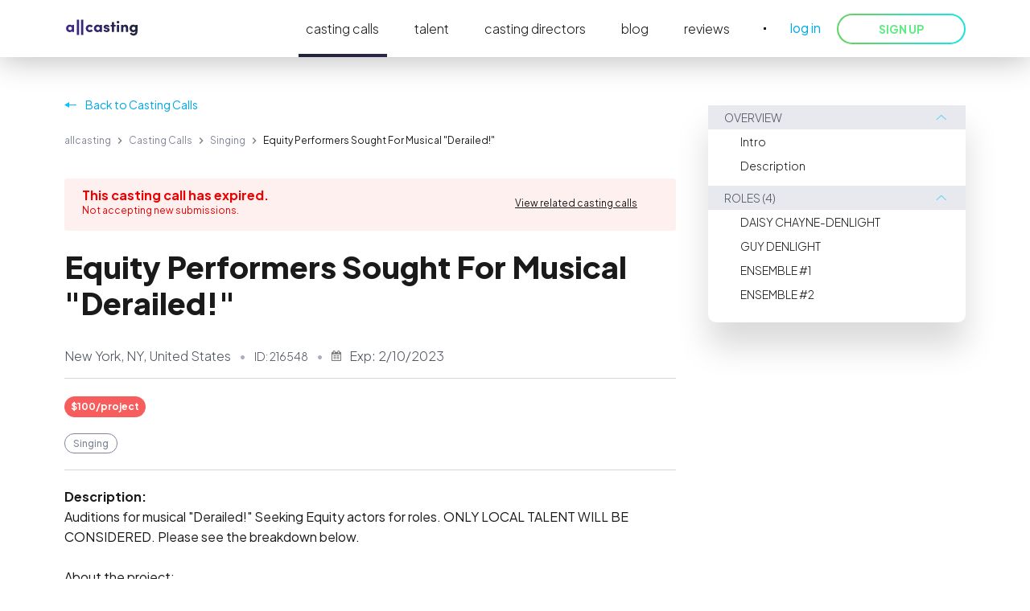

--- FILE ---
content_type: text/html; charset=utf-8
request_url: https://allcasting.com/castingcall/216548
body_size: 20831
content:
<!DOCTYPE html><html lang="en" style="scroll-behavior:smooth" data-scroll-behavior="smooth" class="__className_47941c __variable_47941c" data-sentry-component="RootLayout" data-sentry-source-file="layout.tsx"><head><meta charSet="utf-8"/><meta name="viewport" content="width=device-width, initial-scale=1"/><link rel="stylesheet" href="https://cdn.allcasting.com/public/_next/static/css/f82366d5390fc0ba.css" data-precedence="next"/><link rel="stylesheet" href="https://cdn.allcasting.com/public/_next/static/css/87f80291f7bcd851.css" data-precedence="next"/><link rel="stylesheet" href="https://cdn.allcasting.com/public/_next/static/css/0743897e999439da.css" data-precedence="next"/><link rel="stylesheet" href="https://cdn.allcasting.com/public/_next/static/css/d2eaa324664406d2.css" data-precedence="next"/><link rel="stylesheet" href="https://cdn.allcasting.com/public/_next/static/css/7809e306045ad078.css" data-precedence="next"/><link rel="stylesheet" href="https://cdn.allcasting.com/public/_next/static/css/fa172ed8ab617574.css" data-precedence="next"/><link rel="stylesheet" href="https://cdn.allcasting.com/public/_next/static/css/e036b32dcdbc089e.css" data-precedence="next"/><link rel="preload" as="script" fetchPriority="low" href="https://cdn.allcasting.com/public/_next/static/chunks/webpack-0c3dbc21c2ac5600.js"/><script src="https://cdn.allcasting.com/public/_next/static/chunks/52774a7f-ec27d795d946ac48.js" async=""></script><script src="https://cdn.allcasting.com/public/_next/static/chunks/fd9d1056-5577a29e84136a8d.js" async=""></script><script src="https://cdn.allcasting.com/public/_next/static/chunks/3630-a86be3147055e1e7.js" async=""></script><script src="https://cdn.allcasting.com/public/_next/static/chunks/main-app-284676f0d3327f53.js" async=""></script><script src="https://cdn.allcasting.com/public/_next/static/chunks/3683-63660bc483005b44.js" async=""></script><script src="https://cdn.allcasting.com/public/_next/static/chunks/3443-efac9d5c3c9fb9c9.js" async=""></script><script src="https://cdn.allcasting.com/public/_next/static/chunks/6389-d6e2f3d8bdee2b40.js" async=""></script><script src="https://cdn.allcasting.com/public/_next/static/chunks/app/layout-9a7be237626f7456.js" async=""></script><script src="https://cdn.allcasting.com/public/_next/static/chunks/dc112a36-7dce9329f0af65e7.js" async=""></script><script src="https://cdn.allcasting.com/public/_next/static/chunks/aaea2bcf-be553b6c01d9dc40.js" async=""></script><script src="https://cdn.allcasting.com/public/_next/static/chunks/70-e5c15199882142de.js" async=""></script><script src="https://cdn.allcasting.com/public/_next/static/chunks/4994-49cf8af299ecc227.js" async=""></script><script src="https://cdn.allcasting.com/public/_next/static/chunks/9594-07e91776eb0ecc36.js" async=""></script><script src="https://cdn.allcasting.com/public/_next/static/chunks/app/error-890eaf98866a2a9d.js" async=""></script><script src="https://cdn.allcasting.com/public/_next/static/chunks/app/not-found-92e659fe7e3f06fd.js" async=""></script><script src="https://cdn.allcasting.com/public/_next/static/chunks/app/global-error-afa580fbadb0dfce.js" async=""></script><script src="https://cdn.allcasting.com/public/_next/static/chunks/2434-7a1d5e5c69491b6b.js" async=""></script><script src="https://cdn.allcasting.com/public/_next/static/chunks/app/castingcall/%5Bstatic%5D/page-8bc5794fea6bc185.js" async=""></script><link rel="preload" href="https://cdn.cookielaw.org/scripttemplates/otSDKStub.js" as="script"/><title>Equity Performers Sought For Musical &quot;Derailed!&quot; | Casting Calls at allcasting</title><meta name="description" content="allcasting ● Casting Website - Casting Calls for Everyone"/><link rel="manifest" href="/manifest.webmanifest" crossorigin="use-credentials"/><meta name="referrer" content="no-referrer-when-downgrade"/><link rel="canonical" href="https://allcasting.com/castingcall/216548"/><meta name="apple-mobile-web-app-capable" content="yes"/><meta name="apple-mobile-web-app-title" content="Equity Performers Sought For Musical &quot;Derailed!&quot; | Casting Calls at allcasting"/><meta name="apple-mobile-web-app-status-bar-style" content="default"/><meta property="og:title" content="Equity Performers Sought For Musical &quot;Derailed!&quot; | Casting Calls at allcasting"/><meta property="og:description" content="allcasting ● Casting Website - Casting Calls for Everyone"/><meta property="og:url" content="https://allcasting.com/castingcall/216548"/><meta property="og:image" content="https://allcasting.com/assets/meta/casting-call.webp"/><meta property="og:image:width" content="1200"/><meta property="og:image:height" content="630"/><meta property="og:type" content="website"/><meta name="twitter:card" content="summary"/><meta name="twitter:title" content="Equity Performers Sought For Musical &quot;Derailed!&quot; | Casting Calls at allcasting"/><meta name="twitter:description" content="allcasting ● Casting Website - Casting Calls for Everyone"/><meta name="twitter:image" content="https://allcasting.com/assets/meta/casting-call.webp"/><meta name="twitter:image:width" content="1200"/><meta name="twitter:image:height" content="630"/><link rel="icon" href="/favicon.ico" type="image/x-icon" sizes="16x16"/><link rel="icon" href="/icon.png?9c00a5b4a2438801" type="image/png" sizes="96x96"/><link rel="apple-touch-icon" href="/apple-icon.png?542f116e08449818" type="image/png" sizes="180x180"/><meta name="next-size-adjust"/><script src="https://cdn.allcasting.com/public/_next/static/chunks/polyfills-42372ed130431b0a.js" noModule=""></script></head><body><style>
:root {
  --bprogress-color: #641971;
  --bprogress-height: 4px;
  --bprogress-spinner-size: 18px;
  --bprogress-spinner-animation-duration: 400ms;
  --bprogress-spinner-border-size: 2px;
  --bprogress-box-shadow: 0 0 10px #641971, 0 0 5px #641971;
  --bprogress-z-index: 99999;
  --bprogress-spinner-top: 15px;
  --bprogress-spinner-bottom: auto;
  --bprogress-spinner-right: 15px;
  --bprogress-spinner-left: auto;
}

.bprogress {
  width: 0;
  height: 0;
  pointer-events: none;
  z-index: var(--bprogress-z-index);
}

.bprogress .bar {
  background: var(--bprogress-color);
  position: fixed;
  z-index: var(--bprogress-z-index);
  top: 0;
  left: 0;
  width: 100%;
  height: var(--bprogress-height);
}

/* Fancy blur effect */
.bprogress .peg {
  display: block;
  position: absolute;
  right: 0;
  width: 100px;
  height: 100%;
  box-shadow: var(--bprogress-box-shadow);
  opacity: 1.0;
  transform: rotate(3deg) translate(0px, -4px);
}

/* Remove these to get rid of the spinner */
.bprogress .spinner {
  display: block;
  position: fixed;
  z-index: var(--bprogress-z-index);
  top: var(--bprogress-spinner-top);
  bottom: var(--bprogress-spinner-bottom);
  right: var(--bprogress-spinner-right);
  left: var(--bprogress-spinner-left);
}

.bprogress .spinner-icon {
  width: var(--bprogress-spinner-size);
  height: var(--bprogress-spinner-size);
  box-sizing: border-box;
  border: solid var(--bprogress-spinner-border-size) transparent;
  border-top-color: var(--bprogress-color);
  border-left-color: var(--bprogress-color);
  border-radius: 50%;
  -webkit-animation: bprogress-spinner var(--bprogress-spinner-animation-duration) linear infinite;
  animation: bprogress-spinner var(--bprogress-spinner-animation-duration) linear infinite;
}

.bprogress-custom-parent {
  overflow: hidden;
  position: relative;
}

.bprogress-custom-parent .bprogress .spinner,
.bprogress-custom-parent .bprogress .bar {
  position: absolute;
}

.bprogress .indeterminate {
  position: fixed;
  top: 0;
  left: 0;
  width: 100%;
  height: var(--bprogress-height);
  overflow: hidden;
}

.bprogress .indeterminate .inc,
.bprogress .indeterminate .dec {
  position: absolute;
  top: 0;
  height: 100%;
  background-color: var(--bprogress-color);
}

.bprogress .indeterminate .inc {
  animation: bprogress-indeterminate-increase 2s infinite;
}

.bprogress .indeterminate .dec {
  animation: bprogress-indeterminate-decrease 2s 0.5s infinite;
}

@-webkit-keyframes bprogress-spinner {
  0%   { -webkit-transform: rotate(0deg); transform: rotate(0deg); }
  100% { -webkit-transform: rotate(360deg); transform: rotate(360deg); }
}

@keyframes bprogress-spinner {
  0%   { transform: rotate(0deg); }
  100% { transform: rotate(360deg); }
}

@keyframes bprogress-indeterminate-increase {
  from { left: -5%; width: 5%; }
  to { left: 130%; width: 100%; }
}

@keyframes bprogress-indeterminate-decrease {
  from { left: -80%; width: 80%; }
  to { left: 110%; width: 10%; }
}
</style><!--$--><!--/$--><!--$--><!--/$--><script type="application/ld+json" data-sentry-component="getSchemaTag" data-sentry-source-file="JsonLd.tsx">{"@context":"https://schema.org","@type":"BreadcrumbList","itemListElement":[{"@type":"ListItem","position":1,"name":"allcasting","item":"https://allcasting.com"},{"@type":"ListItem","position":2,"name":"Casting Calls","item":"https://allcasting.com/castingcalls"},{"@type":"ListItem","position":3,"name":"Singing","item":"https://allcasting.com/castingcalls/singing"},{"@type":"ListItem","position":4,"name":"Equity Performers Sought For Musical \"Derailed!\"","item":"https://allcasting.com/castingcall/216548"}]}</script><section class="MainLayout_header-section__ZBssP"><div class="MainLayout_header-section-headers__bgboh"><section class="Header_header-container__rvl2Y" data-cy="header"><div class="Header_header__1RJ5C"><a aria-label="allcasting" class="Header_logo-link__pPgzy" href="/"><img alt="logo" loading="lazy" width="93" height="21" decoding="async" data-nimg="1" style="color:transparent" srcSet="https://cdn.allcasting.com/public/635-public/assets/logo/logo-4.svg 1x, https://cdn.allcasting.com/public/635-public/assets/logo/logo-4.svg 2x" src="https://cdn.allcasting.com/public/635-public/assets/logo/logo-4.svg"/></a><div class="Header_navbar__V_8gf"><a class="Header_navbar-link__1emMU Header_active__Ly_zN" data-sentry-element="Link" data-sentry-component="MenuItem" data-sentry-source-file="MenuItem.tsx" href="/castingcalls">casting calls</a><a class="Header_navbar-link__1emMU" data-sentry-element="Link" data-sentry-component="MenuItem" data-sentry-source-file="MenuItem.tsx" href="/talent">talent</a><a class="Header_navbar-link__1emMU" data-sentry-element="Link" data-sentry-component="MenuItem" data-sentry-source-file="MenuItem.tsx" href="/casting-directors">casting directors</a><a class="Header_navbar-link__1emMU" data-sentry-element="Link" data-sentry-component="MenuItem" data-sentry-source-file="MenuItem.tsx" href="/blog">blog</a><a class="Header_navbar-link__1emMU" data-sentry-element="Link" data-sentry-component="MenuItem" data-sentry-source-file="MenuItem.tsx" href="/reviews">reviews</a><span class="Header_divider__FZkNc"></span><span class="Header_link__rGoSf" data-cy="header-login-btn">log in</span><button type="button" class="Button_btn__c2iDe Button_greenblue__vyQAT Header_sign-up-button__e6Ebe Button_secondary__KMeNe Button_shadow__B8qZh" style="min-width:160px" data-cy="header-signup-btn">SIGN UP</button></div></div></section></div></section><div><div><main class="PageLayout_main__pwSfQ"><section id="intro" class="castingcall_casting-call-section__lGVYN" data-sentry-component="ContentAvailable" data-sentry-source-file="ContentAvailable.tsx"><div class="castingcall_casting-call-container__zKvsr"><div class="castingcall_casting-call-content__2XcHo"><div class="castingcall_casting-call-content-header__f1_w9"><a class="Back_back__c_7Ja"><span class="Back_full__qXq9N">Back to Casting Calls</span><span class="Back_short__JchCt">Casting Calls</span></a><div class="Breadcrumbs_breadcrumbs__5Toca" data-sentry-component="Breadcrumbs" data-sentry-source-file="Breadcrumbs.tsx"><div class="Breadcrumbs_breadcrumbs-container__fX06W"><div class="Breadcrumbs_breadcrumb-list__d609S"><a class="BreadcrumbsItem_link__Y21yX" data-sentry-element="Link" data-sentry-component="BreadcrumbsItem" data-sentry-source-file="BreadcrumbsItem.tsx" href="/">allcasting</a><svg xmlns="http://www.w3.org/2000/svg" width="6" height="8" fill="none" viewBox="0 0 6 8" class="BreadcrumbsItem_delimiter__Mx9jz" data-sentry-element="IconArrow" data-sentry-component="BreadcrumbsSeperator" data-sentry-source-file="BreadcrumbsItem.tsx"><path fill="gray" d="m.5 7 1 1 4-4-4-4-1 1 3 3z"></path></svg><a class="BreadcrumbsItem_link__Y21yX" data-sentry-element="Link" data-sentry-component="BreadcrumbsItem" data-sentry-source-file="BreadcrumbsItem.tsx" href="/castingcalls">Casting Calls</a><svg xmlns="http://www.w3.org/2000/svg" width="6" height="8" fill="none" viewBox="0 0 6 8" class="BreadcrumbsItem_delimiter__Mx9jz" data-sentry-element="IconArrow" data-sentry-component="BreadcrumbsSeperator" data-sentry-source-file="BreadcrumbsItem.tsx"><path fill="gray" d="m.5 7 1 1 4-4-4-4-1 1 3 3z"></path></svg><a class="BreadcrumbsItem_link__Y21yX" data-sentry-element="Link" data-sentry-component="BreadcrumbsItem" data-sentry-source-file="BreadcrumbsItem.tsx" href="/castingcalls/singing">Singing</a><svg xmlns="http://www.w3.org/2000/svg" width="6" height="8" fill="none" viewBox="0 0 6 8" class="BreadcrumbsItem_delimiter__Mx9jz" data-sentry-element="IconArrow" data-sentry-component="BreadcrumbsSeperator" data-sentry-source-file="BreadcrumbsItem.tsx"><path fill="gray" d="m.5 7 1 1 4-4-4-4-1 1 3 3z"></path></svg><span>Equity Performers Sought For Musical &quot;Derailed!&quot;</span><div class="Breadcrumbs_left__rLJKq"></div><div class="Breadcrumbs_right__8WLNf"></div></div><div class="Breadcrumbs_shadow__X6dHe Breadcrumbs_start__KPm22"></div><div class="Breadcrumbs_shadow__X6dHe Breadcrumbs_end__KY9Eh"></div></div></div><div class="castingcall_casting-call-content-menu__h_7n9"><a href="#description"><span class="castingcall_casting-call-content-menu-link__8Clxz">Description</span></a><a href="#roles"><span class="castingcall_casting-call-content-menu-link__8Clxz">Roles</span></a></div><div class="castingcall_casting-call-expired-block__ziHA6"><div><div class="castingcall_casting-call-expired-title__BIAhm">This casting call has expired.</div><div class="castingcall_casting-call-expired-text___fp_Y">Not accepting new submissions.<!-- --> </div></div><a class="castingcall_casting-call-expired-link__xIpQv" data-sentry-element="Link" data-sentry-source-file="ContentAvailable.tsx" href="/castingcalls/singing">View related casting calls</a></div><h1 id="description">Equity Performers Sought For Musical &quot;Derailed!&quot;</h1><div class="castingcall_casting-call-contacts-container__RJmE1"><div class="castingcall_casting-call-contacts-inner-container__Stshu"><div class="castingcall_info-section__7rbIm"><span class="castingcall_info__JUdtg castingcall_info-divider__QUnNs">New York, NY, United States</span></div><div class="castingcall_section__w_jrC"><span class="castingcall_identifier__FLeUQ castingcall_info-divider__QUnNs">ID: <!-- -->216548</span><span class="castingcall_date__yy3kW">Exp:<!-- --> <!-- -->2/10/2023</span></div></div></div></div><div class="castingcall_casting-call-details-container__STJxy"><span><span class="PaymentLabel_payment-label__R47_8 PaymentLabel_inline__hxQ5Y">$100/project</span></span></div><div class="castingcall_category-list__VJh7A"><div class="CategoryList_category-list___me0S" data-sentry-component="CategoryList" data-sentry-source-file="CategoryList.tsx"><div class="CategoryList_categories-wrapper__p0PDF"><a class="CategoryList_category-item__EB4CH CategoryList_main__JxTRD CategoryList_link__g7oly" href="/castingcalls/singing">Singing</a></div></div></div><div id="description" class="castingcall_casting-call-description-container__Lkhfq"><span class="castingcall_casting-call-description-title__M82fQ"><strong>Description:</strong></span><p style="white-space:pre-wrap">Auditions for musical "Derailed!" Seeking Equity actors for roles. ONLY LOCAL TALENT WILL BE CONSIDERED. Please see the breakdown below.

About the project: 
DERAILED! is a dangerously fast-paced musical farce set on the final ride of a once glorious train, with a jazz-infused classic Broadway score in the style of Cole Porter, Gershwin, and Rodgers & Hart. Especially seeking actors with a strong sense of comedy and the ability to create broad but believable characters.

Rate:
Staged Reading Code
$100 stipend

Additional info: 
Rehearsals: 3/12/23 - 3/20/23 in the evenings
Tech: 3/21/23 from 2pm-5pm
Performance: 3/21/23 at 6:30pm
All cast and crew will be required to be fully vaccinated.
Theatre is a non-profit theatre company dedicated to new musicals with a history of developing shows that move on to other regional and commercial productions.
Equity’s contracts prohibit discrimination. Equity is committed to diversity and encourages all its employers to engage in a policy of equal employment opportunity designed to promote a positive model of inclusion. As such, Equity encourages performers of all ethnicities, gender identities, and ages, as well as performers with disabilities, to apply.
Actors of all race, ethnicity, gender identity, and background as well as actors with disabilities are strongly encouraged to apply.

When applying, please include your headshot and resume with “Derailed - [ROLE NAME]” in the subject line. You may include links to your website and performance videos.</p></div><div class="castingcall_casting-call-expired-block__ziHA6 castingcall_second__4_pQ_"><div><div class="castingcall_casting-call-expired-title__BIAhm">This casting call has expired.</div><div class="castingcall_casting-call-expired-text___fp_Y">Not accepting new submissions.<!-- --> </div></div><a class="castingcall_casting-call-expired-link__xIpQv" data-sentry-element="Link" data-sentry-source-file="ContentAvailable.tsx" href="/castingcalls/singing">View related casting calls</a></div><div class="castingcall_casting-call-roles-container__u6EOE"><div class="castingcall_casting-call-roles-title-container__jHXlZ"><h2 class="castingcall_casting-call-roles-title__fkhjx" id="roles">4 role s</h2></div><div id="role-969692" class="Role_role__MBvJn" data-cy="role"><span class="Role_title__OyVPA">DAISY CHAYNE-DENLIGHT</span><span class="Role_gender__4MXSQ">Both genders</span><span class="Role_age__4TA5o">50-69<!-- --> y.o.</span><span class="Role_ethnicity__IKPNd">All ethnicities</span><p>Female-identifying high Mezzo; growing tired of her failing marriage, has a confident air that masks her inner vulnerability, can be cutting at times; strong background in jazz and comedy preferred, Mid-Atlantic Accent.</p></div><div id="role-969694" class="Role_role__MBvJn" data-cy="role"><span class="Role_title__OyVPA">GUY DENLIGHT</span><span class="Role_gender__4MXSQ">Both genders</span><span class="Role_age__4TA5o">50-69<!-- --> y.o.</span><span class="Role_ethnicity__IKPNd">All ethnicities</span><p>Male-identifying Tenor; earnest, naïvely committed to his failing marriage.</p></div><div id="role-969696" class="Role_role__MBvJn" data-cy="role"><span class="Role_title__OyVPA">ENSEMBLE #1</span><span class="Role_gender__4MXSQ">Both genders</span><span class="Role_age__4TA5o">40-49<!-- --> y.o.</span><span class="Role_ethnicity__IKPNd">All ethnicities</span><p>Male-identifying Lyric Baritone; plays SOVIET SPY #2 – dopey spy with a romantic streak and a Russian accent; BRITISH DETECTIVE – a dashing but clueless Sherlock Holmes wannabe, British RP accent.</p></div><div id="role-969698" class="Role_role__MBvJn" data-cy="role"><span class="Role_title__OyVPA">ENSEMBLE #2</span><span class="Role_gender__4MXSQ">Both genders</span><span class="Role_age__4TA5o">60-79<!-- --> y.o.</span><span class="Role_ethnicity__IKPNd">All ethnicities</span><p>Male-identifying Bass/Baritone; plays THE TRUSTY CONDUCTOR – the weary train conductor who just wants to keep his job, and POLITICIAN – definitely *not* a crook, broad Massachusetts accent.</p></div></div></div></div><div class="castingcall_casting-call-side-menu-container___viaz"><div class="Accordion_container__dF7Go" data-sentry-component="Accordion" data-sentry-source-file="Accordion.tsx"><div class="Accordion_accordion__n1e5b"><div><div class="AccordionItem_accordion-title__dPH8x"><div>Overview</div><img alt="icon" loading="lazy" width="21" height="14" decoding="async" data-nimg="1" class="AccordionItem_accordion-arrow-icon__V66_e AccordionItem_accordion-arrow-icon-up__329U_" style="color:transparent" srcSet="https://cdn.allcasting.com/public/635-public/assets/icons/icon-angle-2.svg 1x, https://cdn.allcasting.com/public/635-public/assets/icons/icon-angle-2.svg 2x" src="https://cdn.allcasting.com/public/635-public/assets/icons/icon-angle-2.svg"/></div><div class="AccordionItem_accordion-content__stJt4 AccordionItem_accordion-content-open__KK1dz"><a href="#intro" class="Accordion_accordion-content-item__9sjZL">Intro</a><a href="#description" class="Accordion_accordion-content-item__9sjZL">Description</a></div></div><div><div class="AccordionItem_accordion-title__dPH8x"><div>ROLES (4)</div><img alt="icon" loading="lazy" width="21" height="14" decoding="async" data-nimg="1" class="AccordionItem_accordion-arrow-icon__V66_e AccordionItem_accordion-arrow-icon-up__329U_" style="color:transparent" srcSet="https://cdn.allcasting.com/public/635-public/assets/icons/icon-angle-2.svg 1x, https://cdn.allcasting.com/public/635-public/assets/icons/icon-angle-2.svg 2x" src="https://cdn.allcasting.com/public/635-public/assets/icons/icon-angle-2.svg"/></div><div class="AccordionItem_accordion-content__stJt4 AccordionItem_accordion-content-open__KK1dz"><a href="#role-969692" class="Accordion_accordion-content-item__9sjZL">DAISY CHAYNE-DENLIGHT</a><a href="#role-969694" class="Accordion_accordion-content-item__9sjZL">GUY DENLIGHT</a><a href="#role-969696" class="Accordion_accordion-content-item__9sjZL">ENSEMBLE #1</a><a href="#role-969698" class="Accordion_accordion-content-item__9sjZL">ENSEMBLE #2</a></div></div></div></div></div></section><div class="castingcall_casting-call-related-container__6Oa__"><h3>RELATED CASTING CALLS</h3><div class="CastingCallList_related__EY_WT CastingCallList_grid__8XBe2 CastingCallList_short__2Kkn5" data-sentry-component="CastingCallList" data-sentry-source-file="CastingCallList.tsx"><a class="CastingCall_element__Zq37z CastingCall_grid__qS5bn" data-cy="casting-call-list-item" data-sentry-element="Link" data-sentry-component="CastingCall" data-sentry-source-file="CastingCall.tsx" href="/castingcall/301677"><span class="CastingCall_line__n9jcM CastingCall_header__BUkBm"><span class="CastingCall_icon__98Ryt CastingCall_icon-singing__h4NIu"><img alt="Female Singer Needed for Upbeat Super Fun Project" loading="lazy" width="20" height="20" decoding="async" data-nimg="1" style="color:transparent" srcSet="https://cdn.allcasting.com/public/635-public/assets/icons/categories/icon-singing.svg 1x, https://cdn.allcasting.com/public/635-public/assets/icons/categories/icon-singing.svg 2x" src="https://cdn.allcasting.com/public/635-public/assets/icons/categories/icon-singing.svg"/></span><section class="CastingCall_header-right__Ik36t"><section><span class="CastingCall_expires__d2_kR">Expires on <!-- -->1/31/2026</span></section><section><span class="CastingCall_location__p67I_">Salt Lake City, UT, US</span></section></section></span><span class="CastingCall_line__n9jcM CastingCall_grow__wHSY1"><span class="CastingCall_title__xzW6D">Female Singer Needed for Upbeat Super Fun Project</span></span><div class="CastingCall_line__n9jcM"><div><p class="CastingCall_description__WDV5A"></p></div></div><div class="CastingCall_line__n9jcM CastingCall_category-list__H3By_"><div class="CategoryList_category-list___me0S CategoryList_collapse__Azniw" data-sentry-component="CategoryList" data-sentry-source-file="CategoryList.tsx"><div class="CategoryList_category-item__EB4CH CategoryList_main__JxTRD">Singing</div><div class="CategoryList_categories-wrapper__p0PDF"><div class="CategoryList_category-item__EB4CH">Theater</div><div class="CategoryList_category-item__EB4CH">Music Videos</div></div></div></div><span class="CastingCall_line__n9jcM CastingCall_badges__Ax3sm"><span class="CastingCall_roles__9Sp6f">1 role available</span><span class="CastingCall_badge__KLOj0 CastingCall_easy-apply-badge__K5T0J">easy apply</span></span></a><a class="CastingCall_element__Zq37z CastingCall_grid__qS5bn" data-cy="casting-call-list-item" data-sentry-element="Link" data-sentry-component="CastingCall" data-sentry-source-file="CastingCall.tsx" href="/castingcall/302741"><span class="CastingCall_line__n9jcM CastingCall_header__BUkBm"><span class="CastingCall_icon__98Ryt CastingCall_icon-singing__h4NIu"><img alt="Seeking Female Singers/Dancers To Join A Girl Group" loading="lazy" width="20" height="20" decoding="async" data-nimg="1" style="color:transparent" srcSet="https://cdn.allcasting.com/public/635-public/assets/icons/categories/icon-singing.svg 1x, https://cdn.allcasting.com/public/635-public/assets/icons/categories/icon-singing.svg 2x" src="https://cdn.allcasting.com/public/635-public/assets/icons/categories/icon-singing.svg"/></span><section class="CastingCall_header-right__Ik36t"><section><span class="CastingCall_expires__d2_kR">Expires on <!-- -->3/2/2026</span></section><section><span class="CastingCall_location__p67I_">East York, ON, CA</span><span class="CastingCall_grid-payment-badge__LZ0Nq"><span class="PaymentLabel_payment-label__R47_8 PaymentLabel_inline__hxQ5Y">TFP</span></span></section></section></span><span class="CastingCall_line__n9jcM CastingCall_grow__wHSY1"><span class="CastingCall_title__xzW6D">Seeking Female Singers/Dancers To Join A Girl Group</span></span><div class="CastingCall_line__n9jcM"><div><p class="CastingCall_description__WDV5A"></p></div></div><div class="CastingCall_line__n9jcM CastingCall_category-list__H3By_"><div class="CategoryList_category-list___me0S CategoryList_collapse__Azniw" data-sentry-component="CategoryList" data-sentry-source-file="CategoryList.tsx"><div class="CategoryList_category-item__EB4CH CategoryList_main__JxTRD">Singing</div><div class="CategoryList_categories-wrapper__p0PDF"><div class="CategoryList_category-item__EB4CH">Acting</div><div class="CategoryList_category-item__EB4CH">Modeling</div><div class="CategoryList_category-item__EB4CH">Theater</div><div class="CategoryList_category-item__EB4CH">Music Videos</div><div class="CategoryList_category-item__EB4CH">Dancing</div><div class="CategoryList_category-item__EB4CH">Promotional Models</div><div class="CategoryList_category-item__EB4CH">Voice-Over</div><div class="CategoryList_category-item__EB4CH">Extras</div><div class="CategoryList_category-item__EB4CH">Commercials</div></div></div></div><span class="CastingCall_line__n9jcM CastingCall_badges__Ax3sm"><span class="CastingCall_roles__9Sp6f">1 role available</span><span class="CastingCall_badge__KLOj0 CastingCall_easy-apply-badge__K5T0J">easy apply</span></span></a><a class="CastingCall_element__Zq37z CastingCall_grid__qS5bn" data-cy="casting-call-list-item" data-sentry-element="Link" data-sentry-component="CastingCall" data-sentry-source-file="CastingCall.tsx" href="/castingcall/300478"><span class="CastingCall_line__n9jcM CastingCall_header__BUkBm"><span class="CastingCall_icon__98Ryt CastingCall_icon-singing__h4NIu"><img alt="Female and Male Lead Vocalist Needed" loading="lazy" width="20" height="20" decoding="async" data-nimg="1" style="color:transparent" srcSet="https://cdn.allcasting.com/public/635-public/assets/icons/categories/icon-singing.svg 1x, https://cdn.allcasting.com/public/635-public/assets/icons/categories/icon-singing.svg 2x" src="https://cdn.allcasting.com/public/635-public/assets/icons/categories/icon-singing.svg"/></span><section class="CastingCall_header-right__Ik36t"><section><span class="CastingCall_expires__d2_kR">Expires on <!-- -->1/31/2026</span></section><section><span class="CastingCall_location__p67I_">Saint Cloud, FL, US</span></section></section></span><span class="CastingCall_line__n9jcM CastingCall_grow__wHSY1"><span class="CastingCall_title__xzW6D">Female and Male Lead Vocalist Needed</span></span><div class="CastingCall_line__n9jcM"><div><p class="CastingCall_description__WDV5A"></p></div></div><div class="CastingCall_line__n9jcM CastingCall_category-list__H3By_"><div class="CategoryList_category-list___me0S CategoryList_collapse__Azniw" data-sentry-component="CategoryList" data-sentry-source-file="CategoryList.tsx"><div class="CategoryList_category-item__EB4CH CategoryList_main__JxTRD">Singing</div><div class="CategoryList_categories-wrapper__p0PDF"><div class="CategoryList_category-item__EB4CH">Dancing</div></div></div></div><span class="CastingCall_line__n9jcM CastingCall_badges__Ax3sm"><span class="CastingCall_roles__9Sp6f">1 role available</span><span class="CastingCall_badge__KLOj0 CastingCall_easy-apply-badge__K5T0J">easy apply</span></span></a><a class="CastingCall_element__Zq37z CastingCall_grid__qS5bn" data-cy="casting-call-list-item" data-sentry-element="Link" data-sentry-component="CastingCall" data-sentry-source-file="CastingCall.tsx" href="/castingcall/302711"><span class="CastingCall_line__n9jcM CastingCall_header__BUkBm"><span class="CastingCall_icon__98Ryt CastingCall_icon-singing__h4NIu"><img alt="Female Singer Needed  In Salt Lake City" loading="lazy" width="20" height="20" decoding="async" data-nimg="1" style="color:transparent" srcSet="https://cdn.allcasting.com/public/635-public/assets/icons/categories/icon-singing.svg 1x, https://cdn.allcasting.com/public/635-public/assets/icons/categories/icon-singing.svg 2x" src="https://cdn.allcasting.com/public/635-public/assets/icons/categories/icon-singing.svg"/></span><section class="CastingCall_header-right__Ik36t"><section><span class="CastingCall_expires__d2_kR">Expires on <!-- -->3/31/2026</span></section><section><span class="CastingCall_location__p67I_">Salt Lake City, UT, US</span><span class="CastingCall_grid-payment-badge__LZ0Nq"><span class="PaymentLabel_payment-label__R47_8 PaymentLabel_inline__hxQ5Y">$100/project</span></span></section></section></span><span class="CastingCall_line__n9jcM CastingCall_grow__wHSY1"><span class="CastingCall_title__xzW6D">Female Singer Needed  In Salt Lake City</span></span><div class="CastingCall_line__n9jcM"><div><p class="CastingCall_description__WDV5A"></p></div></div><div class="CastingCall_line__n9jcM CastingCall_category-list__H3By_"><div class="CategoryList_category-list___me0S CategoryList_collapse__Azniw" data-sentry-component="CategoryList" data-sentry-source-file="CategoryList.tsx"><div class="CategoryList_category-item__EB4CH CategoryList_main__JxTRD">Singing</div><div class="CategoryList_categories-wrapper__p0PDF"><div class="CategoryList_category-item__EB4CH">Theater</div><div class="CategoryList_category-item__EB4CH">Music Videos</div></div></div></div><span class="CastingCall_line__n9jcM CastingCall_badges__Ax3sm"><span class="CastingCall_roles__9Sp6f">1 role available</span><span class="CastingCall_badge__KLOj0 CastingCall_easy-apply-badge__K5T0J">easy apply</span></span></a></div></div></main><footer class="Footer_footer__OQpsI" data-cy="footer"><div class="Footer_content__dOcpA"><div class="Footer_menu__AYdsg"><span class="Footer_part__cmOo4"> </span><span class="Footer_part__cmOo4"><span class="Footer_menu-item___i0nC"><strong>solution</strong><a href="/open-casting-calls">Casting Calls</a><a href="/talent">Talent</a></span><span class="Footer_menu-item___i0nC"><strong>allcasting</strong><a href="/about">About</a><a href="/reviews">Reviews</a></span><span class="Footer_menu-item___i0nC"><strong>resources</strong><a href="/blog">Blog</a></span></span></div><div class="Footer_social__8eyG7"><a aria-label="allcasting Facebook page" target="_blank" rel="nofollow" href="https://www.facebook.com/allcastingcom"><svg xmlns="http://www.w3.org/2000/svg" xmlns:xlink="http://www.w3.org/1999/xlink" viewBox="0 0 35 35"><defs><path id="icon-fb-2_svg__a" fill-rule="evenodd" d="M645.5 174a17.5 17.5 0 1 0 17.5 17.5 17.5 17.5 0 0 0-17.5-17.5m4.153 14.822h-3.044V186.6a.936.936 0 0 1 1.034-.84h1.967v-3l-2.254-.011a3.453 3.453 0 0 0-3.777 3.668v2.4h-2.231v3.089h2.231v8.339h3.03v-8.339h2.574Z"></path></defs><use xlink:href="#icon-fb-2_svg__a" fill="#fff" transform="translate(-628 -174)"></use></svg></a><a aria-label="allcasting Twitter page" target="_blank" rel="nofollow" href="https://x.com/AllCastingCom"><svg xmlns="http://www.w3.org/2000/svg" width="36" height="36" fill="none" viewBox="0 0 36 36"><g clip-path="url(#icon-twit-2_svg__a)"><path fill="#fff" fill-rule="evenodd" d="M8 3.034a18 18 0 1 1 20 29.932A18 18 0 0 1 8 3.034m18.823 21.172c.539.694 1.085 1.395 1.622 2.083L29 27h-6.857l-.139-.18-.555-.727-.235-.308-.804-1.05-.998-1.307-2.149-2.81-1.875 1.923-2.177 2.234-.03.031-.273.28q-.862.888-1.728 1.774l-.136.14H8l.727-.747.001-.001q1.014-1.043 2.03-2.084l1.422-1.461.466-.479.932-.958.792-.813.535-.549 1.018-1.046c-.784-1.026-1.59-2.081-2.387-3.12l-1.7-2.227-.578-.757-.943-1.234-1.388-1.817L8.387 9h6.598l.138.178 4.545 5.838 2.67-2.74.003-.005 1.23-1.263L25.39 9.14l.136-.14h3.054l-7.556 7.757c1.906 2.45 3.834 4.926 5.704 7.326zm-9.048-6.47.455.594.324.425.23.301 4.462 5.84h1.385l-.707-.908-4.417-5.674-.33-.424-.016-.021-.013-.016-.202-.26-.369-.474-.182-.234-.01-.014-.198-.253-.035-.045-1.09-1.401-.553-.71-.792-1.017-1.824-2.342h-1.187z" clip-rule="evenodd"></path></g><defs><clipPath id="icon-twit-2_svg__a"><path fill="#fff" d="M0 0h36v36H0z"></path></clipPath></defs></svg></a><a aria-label="allcasting YouTube page" target="_blank" rel="nofollow" href="https://www.youtube.com/channel/UCWQR_N68fck1Ll3wXdhi4Fg"><svg xmlns="http://www.w3.org/2000/svg" xmlns:xlink="http://www.w3.org/1999/xlink" viewBox="0 0 36 36"><defs><path id="icon-youtube-2_svg__a" d="M740.449 192.06h4.231v1.263h-1.453v7.727h-1.351v-7.727h-1.427zm11.418 2.208c.482 0 .808.255.969.757.082.27.122.712.122 1.347v2.667c0 .618-.04 1.064-.122 1.348-.161.499-.487.754-.969.754-.432 0-.85-.241-1.255-.741v.65h-1.214v-8.99h1.214v2.934q.587-.725 1.255-.726m-.122 2.007c0-.605-.178-.914-.528-.914-.2 0-.403.095-.605.295v4.082c.202.203.406.299.605.299q.527.001.528-.903zm-4.612-1.925h1.216v6.7h-1.216v-.733c-.482.554-.94.824-1.387.824-.39 0-.66-.16-.781-.498-.067-.203-.11-.524-.11-.996v-5.297h1.215v4.931c0 .285 0 .432.011.472.03.188.122.284.285.284q.365.002.767-.569zm1.043-6.188c-.396 0-.586-.313-.586-.94v-2.848c0-.625.19-.938.586-.938s.585.313.585.938v2.847c0 .628-.19.94-.585.94zm.818-14.168c9.941 0 18.001 8.059 18.001 18.002s-8.06 18-18 18c-9.944 0-18.003-8.058-18.003-18s8.059-18.002 18.002-18.002m2.002 13.773c0 .477.042.801.108 1.007.124.341.396.503.791.503.448 0 .912-.272 1.401-.833v.74h1.226v-6.77h-1.226v5.174q-.407.574-.774.574-.248 0-.288-.288c-.015-.04-.015-.189-.015-.476v-4.984h-1.223zm-4.633-.776c0 .72.123 1.253.384 1.592q.51.694 1.429.694c.613 0 1.093-.232 1.43-.694.257-.339.38-.873.38-1.592v-2.37c0-.723-.123-1.254-.38-1.595-.337-.463-.817-.695-1.43-.695q-.92 0-1.429.695c-.261.343-.384.872-.384 1.595zm-4.711-6.891c.287.841.586 1.687.872 2.53.437 1.268.709 2.223.832 2.874v3.68h1.36v-3.68l1.637-5.404h-1.376l-.928 3.566-.966-3.566zm17.032 21.539c.351-1.52.351-3.181.351-4.746s.003-3.226-.346-4.747c-.245-1.07-1.12-1.856-2.172-1.975-2.49-.277-5.01-.279-7.52-.277-2.51-.002-5.03 0-7.522.277-1.05.119-1.925.906-2.168 1.975-.351 1.52-.355 3.18-.355 4.747 0 1.565 0 3.226.35 4.746.246 1.069 1.118 1.856 2.17 1.975 2.491.277 5.011.278 7.52.277 2.512.001 5.03 0 7.522-.277 1.052-.119 1.924-.906 2.17-1.975m-2.953-7.371c.61 0 1.093.228 1.432.686.255.34.375.863.375 1.58v1.386h-2.426v1.19q-.002.927.619.927c.301 0 .473-.162.543-.485.012-.068.027-.337.027-.822h1.237v.175c0 .393-.013.66-.025.783a1.7 1.7 0 0 1-.283.727c-.336.487-.834.726-1.468.726-.635 0-1.119-.228-1.47-.687-.256-.335-.387-.863-.387-1.573v-2.348c0-.716.116-1.239.373-1.579q.525-.686 1.453-.686m.595 2.023q0-.93-.606-.93t-.607.93v.618h1.213z"></path></defs><use xlink:href="#icon-youtube-2_svg__a" fill="#fff" transform="translate(-731 -174)"></use></svg></a><a target="_blank" rel="nofollow" aria-label="allcasting Instagram page" href="https://www.instagram.com/allcastingcom"><svg xmlns="http://www.w3.org/2000/svg" xmlns:xlink="http://www.w3.org/1999/xlink" viewBox="0 0 71.8 71.8"><defs><g id="icon-instagram-2_svg__a"><path fill-rule="evenodd" d="M46.6 19.1H25.2a6.2 6.2 0 0 0-6.2 6.2v21.4a6.2 6.2 0 0 0 6.19 6.2H46.6a6.21 6.21 0 0 0 6.2-6.2V25.3a6.21 6.21 0 0 0-6.2-6.2m-10.7 28A11.12 11.12 0 1 1 47 36a11.13 11.13 0 0 1-11.1 11.12Zm11.49-19.93A2.63 2.63 0 1 1 50 24.54a2.63 2.63 0 0 1-2.63 2.63Zm0 0"></path><path fill-rule="evenodd" d="M35.9 0a35.9 35.9 0 1 0 35.9 35.9A35.9 35.9 0 0 0 35.9 0m21.6 46.7a10.91 10.91 0 0 1-10.9 10.9H25.2a10.91 10.91 0 0 1-10.9-10.9V25.3a10.91 10.91 0 0 1 10.9-10.9h21.4a10.91 10.91 0 0 1 10.9 10.9Zm0 0"></path><path d="M35.9 29.58A6.42 6.42 0 1 0 42.33 36a6.43 6.43 0 0 0-6.43-6.42m0 0"></path></g></defs><use xlink:href="#icon-instagram-2_svg__a" fill="#fff"></use></svg></a><a target="_blank" rel="nofollow" aria-label="allcasting LinkedIn page" href="https://www.linkedin.com/company/11749633"><svg xmlns="http://www.w3.org/2000/svg" data-name="Layer 1" viewBox="0 0 36 36"><defs><clipPath id="icon-linkedin-2_svg__a"><path d="M0 0h36v36H0z" style="fill:none;stroke-width:0"></path></clipPath></defs><g style="clip-path:url(#icon-linkedin-2_svg__a)"><path d="M18 0C8.1 0 0 8.1 0 18s8.1 18 18 18 18-8.1 18-18S27.9 0 18 0m-4.3 25.1h-3.5V12.7h3.5zM12 12c-1.1 0-2-.9-2-2s.9-2 2-2 2 .9 2 2-.9 2-2 2m15.9 13.1h-3.8V18c0-1.2-.7-1.8-1.9-1.8s-1.9.6-1.9 1.8v7.1h-3.8V12.7h3.8v1.8c.2-.9.7-1.8 3.4-1.8 3.8 0 4.3 2.7 4.3 6.2v6.2Z" style="stroke-width:0;fill:#fff"></path></g></svg></a></div><div class="Footer_section__W4879"><div class="Footer_part__cmOo4"><svg xmlns="http://www.w3.org/2000/svg" xmlns:xlink="http://www.w3.org/1999/xlink" width="166" height="68" viewBox="0 0 166 68" class="Footer_logo-big__Pf9qt"><defs><path id="logo-3_svg__a" d="M169.108 328.212c-1.969-.517-1.983-1.483-1.969-2.07.014-.938 1.181-1.809 2.56-1.809 1.307 0 2.686.558 2.7 2.11h-1.843c-.013-.477-.436-.559-.745-.559-.422 0-.703.191-.69.477.015.19.184.381.577.477l1.111.285c1.59.422 1.787 1.443 1.787 1.851 0 1.348-1.463 1.987-2.841 1.987-1.336 0-2.729-.776-2.742-2.191h1.828c.014.368.435.736.97.736.436-.014.802-.205.802-.532 0-.272-.17-.422-.647-.544zm8.806-3.743v1.497h-1.379v4.86h-1.94v-4.86H173.4v-1.497h1.195v-2.436h1.94v2.436zm7.132 5.2c-.661.952-1.885 1.292-2.996 1.292-1.884 0-3.43-1.334-3.43-3.335s1.546-3.293 3.43-3.293c1.871 0 3.362 1.347 3.362 3.348 0 .163-.014.422-.029.586h-4.81c.1.735.93 1.061 1.618 1.061.535 0 1.111-.19 1.435-.598zm-1.603-2.587c-.099-.776-.83-1.089-1.378-1.089-.55 0-1.294.287-1.463 1.09zm5.248-2.613v.79c.323-.586 1.111-.926 1.926-.926 1.688 0 3.179 1.292 3.179 3.293 0 2.043-1.491 3.335-3.179 3.335-.815 0-1.603-.326-1.926-.911v3.892h-1.941v-9.473zm1.561 4.71c.83 0 1.518-.6 1.518-1.51 0-.94-.689-1.539-1.518-1.539-.816 0-1.52.625-1.52 1.538 0 .952.718 1.51 1.52 1.51zm9.37-8.167c.661 0 1.196.476 1.196 1.102s-.535 1.116-1.196 1.116-1.223-.49-1.223-1.116.562-1.102 1.223-1.102m.971 9.814h-1.94v-6.357h1.94zm3.756 0h-1.955v-6.357h1.955v.926c.351-.64 1.125-1.062 1.898-1.062 1.477 0 2.405.884 2.405 2.695v3.798h-1.955v-3.39c0-.843-.478-1.265-1.14-1.265-.688 0-1.208.325-1.208 1.293zm9.973-6.357v1.497h-1.378v4.86h-1.94v-4.86h-1.196v-1.497h1.196v-2.436h1.94v2.436zm.706 3.157c0-2 1.546-3.293 3.403-3.293s3.417 1.292 3.417 3.293-1.56 3.309-3.417 3.309-3.403-1.308-3.403-3.309m4.894 0c0-.857-.675-1.441-1.491-1.441-.801 0-1.477.584-1.477 1.441 0 .885.676 1.457 1.477 1.457.816 0 1.49-.572 1.49-1.457zm10.495-3.157v1.497h-1.378v4.86h-1.94v-4.86h-1.196v-1.497h1.195v-2.436h1.94v2.436zm3.151 6.357h-1.954v-9.814h1.954v4.451c.268-.79 1.224-1.13 1.843-1.13 1.73 0 2.63 1.116 2.63 3.035v3.458h-1.955v-3.39c0-.83-.62-1.265-1.21-1.265-.618 0-1.308.325-1.308 1.293zm12.225-1.157c-.661.952-1.885 1.292-2.996 1.292-1.884 0-3.431-1.334-3.431-3.335s1.547-3.293 3.431-3.293c1.871 0 3.361 1.347 3.361 3.348 0 .163-.014.422-.028.586h-4.81c.099.735.929 1.061 1.618 1.061.535 0 1.111-.19 1.435-.598zm-1.603-2.587c-.1-.776-.83-1.089-1.378-1.089-.55 0-1.294.287-1.463 1.09zm8.441 1.13c-1.969-.517-1.983-1.483-1.969-2.07.015-.938 1.181-1.809 2.56-1.809 1.308 0 2.686.558 2.7 2.11h-1.842c-.014-.477-.437-.559-.746-.559-.422 0-.703.191-.69.477.015.19.184.381.577.477l1.111.285c1.59.422 1.787 1.443 1.787 1.851 0 1.348-1.463 1.987-2.841 1.987-1.336 0-2.729-.776-2.742-2.191h1.828c.014.368.435.736.97.736.436-.014.802-.205.802-.532 0-.272-.17-.422-.647-.544zm6.809-3.743v.79c.323-.586 1.111-.926 1.927-.926 1.687 0 3.178 1.292 3.178 3.293 0 2.043-1.491 3.335-3.178 3.335-.816 0-1.604-.326-1.927-.911v3.892h-1.94v-9.473zm1.561 4.71c.83 0 1.518-.6 1.518-1.51 0-.94-.689-1.539-1.518-1.539-.815 0-1.519.625-1.519 1.538 0 .952.717 1.51 1.519 1.51zm4.574-1.553c0-2 1.546-3.293 3.403-3.293s3.417 1.292 3.417 3.293-1.56 3.309-3.417 3.309-3.403-1.308-3.403-3.309m4.894 0c0-.857-.675-1.441-1.491-1.441-.801 0-1.477.584-1.477 1.441 0 .885.676 1.457 1.477 1.457.816 0 1.49-.572 1.49-1.457zm7.203-3.157v1.497h-1.378v4.86h-1.94v-4.86h-1.196v-1.497h1.196v-2.436h1.94v2.436zm3.152-3.457v9.814h-1.955v-9.814zm2.771 0c.661 0 1.196.476 1.196 1.102s-.535 1.116-1.196 1.116-1.223-.49-1.223-1.116.562-1.102 1.223-1.102m.971 9.814h-1.94v-6.357h1.94zm4.84 1.47c1.49 0 1.898-.994 1.814-2.26-.31.585-1.154.925-1.97.925-1.687 0-3.276-1.292-3.276-3.293 0-2.043 1.59-3.335 3.277-3.335.815 0 1.645.34 1.969.926v-.79h1.898v5.471c0 2.737-1.378 4.057-3.713 4.057-1.448 0-2.685-.789-3.234-1.973.492-.232 1.083-.517 1.575-.75.225.586.998 1.021 1.66 1.021zm.182-6.166c-.83 0-1.575.598-1.575 1.496 0 .954.746 1.552 1.575 1.552.802 0 1.59-.626 1.59-1.552 0-.952-.774-1.496-1.59-1.496m7.288 4.696h-1.955v-9.814h1.955v4.451c.267-.79 1.223-1.13 1.842-1.13 1.73 0 2.63 1.116 2.63 3.035v3.458h-1.955v-3.39c0-.83-.619-1.265-1.209-1.265-.62 0-1.308.325-1.308 1.293zm10.128-6.357v1.497h-1.378v4.86h-1.94v-4.86h-1.196v-1.497h1.195v-2.436h1.94v2.436zm-97.988-42.847c3.019 0 5.747 1.283 7.383 3.527l-4.11 2.885c-.69-1.068-1.964-1.674-3.273-1.674-2.146 0-4.22 1.496-4.22 3.883s2.074 3.99 4.22 3.99c1.31 0 2.583-.605 3.273-1.674l4.11 2.85c-1.6 2.244-4.328 3.562-7.383 3.562-4.874 0-9.239-3.491-9.239-8.728s4.365-8.62 9.239-8.62zm23.244 15.105c-1.091 1.603-3.637 2.209-4.947 2.209-4.328 0-8.656-3.314-8.656-8.657 0-5.344 4.328-8.657 8.656-8.657 1.091 0 3.637.356 4.947 2.209v-1.853h5.02v16.637h-5.02zm-4.11-2.494c2.073 0 4.11-1.46 4.11-3.954s-2.037-3.955-4.11-3.955c-2.11 0-4.256 1.568-4.256 3.955s2.146 3.954 4.256 3.954m18.188-2.458c-5.092-1.353-5.128-3.883-5.092-5.415.037-2.458 3.055-4.738 6.62-4.738 3.383 0 6.947 1.46 6.984 5.522h-4.765c-.037-1.247-1.128-1.46-1.928-1.46-1.091 0-1.819.498-1.782 1.246.036.499.472.998 1.491 1.247l2.873.748c4.11 1.105 4.62 3.776 4.62 4.845 0 3.527-3.783 5.201-7.348 5.201-3.455 0-7.056-2.03-7.092-5.735h4.728c.037.962 1.128 1.924 2.51 1.924 1.128-.036 2.073-.535 2.073-1.39 0-.712-.436-1.104-1.673-1.425zm22.772-9.797v3.92h-3.565v12.717h-5.02v-12.718h-3.091v-3.919h3.091v-6.376h5.02v6.376zm8.111 16.637h-5.02v-16.637h5.02zm9.712 0h-5.055v-16.637h5.055v2.423c.91-1.675 2.91-2.779 4.91-2.779 3.82 0 6.22 2.316 6.22 7.054v9.939h-5.056v-8.87c0-2.209-1.236-3.313-2.946-3.313-1.782 0-3.128.854-3.128 3.384zm23.462 3.847c3.856 0 4.911-2.6 4.693-5.913-.8 1.532-2.983 2.422-5.093 2.422-4.364 0-8.474-3.384-8.474-8.62 0-5.345 4.11-8.729 8.474-8.729 2.11 0 4.256.89 5.093 2.423v-2.067h4.91V296.3c0 7.16-3.564 10.616-9.603 10.616-3.746 0-6.947-2.067-8.365-5.166 1.273-.606 2.8-1.354 4.073-1.96.582 1.532 2.583 2.672 4.292 2.672m.473-16.138c-2.146 0-4.073 1.568-4.073 3.92 0 2.493 1.927 4.06 4.073 4.06 2.074 0 4.11-1.638 4.11-4.06 0-2.494-2-3.92-4.11-3.92m-143.265 10.403c-1.092 1.603-3.638 2.209-4.947 2.209-4.328 0-8.657-3.314-8.657-8.657 0-5.344 4.329-8.657 8.657-8.657 1.091 0 3.637.356 4.947 2.209v-1.853h5.02v16.637h-5.02zm-4.11-2.494c2.073 0 4.11-1.46 4.11-3.954s-2.037-3.955-4.11-3.955c-2.11 0-4.256 1.568-4.256 3.955s2.146 3.954 4.256 3.954m20.759-24.239v35.786h-5.056v-35.786zm9.712 0v35.786h-5.055v-35.786zm80.748 2.936c1.71 0 3.091 1.247 3.091 2.885 0 1.64-1.382 2.921-3.091 2.921s-3.165-1.282-3.165-2.92c0-1.64 1.455-2.886 3.165-2.886"></path></defs><use xlink:href="#logo-3_svg__a" fill="currentcolor" transform="translate(-154 -265)"></use></svg><svg xmlns="http://www.w3.org/2000/svg" xmlns:xlink="http://www.w3.org/1999/xlink" fill="currentcolor" viewBox="0 0 93 21" class="Footer_logo-small___NSWJ"><defs><path id="logo-1_svg__a" d="M67.822 38.613c1.691 0 3.22.73 4.136 2.007l-2.302 1.642c-.387-.608-1.1-.953-1.834-.953-1.202 0-2.364.851-2.364 2.21s1.162 2.27 2.364 2.27c.734 0 1.447-.345 1.834-.953l2.302 1.622c-.896 1.277-2.424 2.027-4.136 2.027-2.73 0-5.176-1.987-5.176-4.966s2.445-4.906 5.176-4.906m13.022 8.595c-.611.912-2.038 1.257-2.771 1.257-2.425 0-4.85-1.886-4.85-4.926s2.425-4.926 4.85-4.926c.611 0 2.038.203 2.771 1.257v-1.054h2.813v9.466h-2.813zm-2.302-1.42c1.16 0 2.302-.83 2.302-2.25 0-1.418-1.141-2.25-2.302-2.25-1.182 0-2.384.893-2.384 2.25 0 1.36 1.202 2.25 2.384 2.25m10.19-1.398c-2.853-.77-2.874-2.21-2.853-3.081.02-1.399 1.711-2.696 3.709-2.696 1.894 0 3.891.831 3.912 3.142h-2.67c-.02-.71-.631-.831-1.08-.831-.611 0-1.018.284-.998.71.02.283.265.567.836.709l1.61.426c2.302.628 2.587 2.148 2.587 2.756 0 2.007-2.119 2.96-4.116 2.96-1.936 0-3.953-1.156-3.974-3.264h2.65c.02.548.631 1.095 1.405 1.095.632-.02 1.162-.304 1.162-.79 0-.406-.245-.629-.937-.812zm12.757-5.574v2.23h-1.997v7.236H96.68v-7.236h-1.732v-2.23h1.732v-3.629h2.812v3.629zm4.545 9.466h-2.813v-9.466h2.813zm5.44 0h-2.832v-9.466h2.832v1.378c.51-.953 1.63-1.58 2.751-1.58 2.14 0 3.485 1.317 3.485 4.013v5.655h-2.832v-5.047c0-1.257-.693-1.885-1.65-1.885-1 0-1.754.486-1.754 1.925zm13.145 2.19c2.16 0 2.751-1.48 2.629-3.366-.448.872-1.671 1.379-2.853 1.379-2.445 0-4.748-1.926-4.748-4.905 0-3.041 2.303-4.967 4.748-4.967 1.182 0 2.384.507 2.853 1.378v-1.175h2.75v8.149c0 4.074-1.996 6.04-5.38 6.04-2.098 0-3.89-1.175-4.686-2.939.713-.345 1.57-.77 2.282-1.115.327.872 1.447 1.52 2.405 1.52zm.265-9.183c-1.202 0-2.282.892-2.282 2.23 0 1.419 1.08 2.31 2.282 2.31 1.162 0 2.303-.932 2.303-2.31 0-1.42-1.121-2.23-2.303-2.23m-80.263 5.919c-.612.912-2.038 1.257-2.772 1.257-2.425 0-4.85-1.886-4.85-4.926s2.425-4.926 4.85-4.926c.612 0 2.038.203 2.772 1.257v-1.054h2.812v9.466H44.62zm-2.303-1.42c1.161 0 2.303-.83 2.303-2.25 0-1.418-1.142-2.25-2.303-2.25-1.182 0-2.384.893-2.384 2.25 0 1.36 1.202 2.25 2.384 2.25m11.63-13.791v20.362h-2.832V31.997zm5.441 0v20.362h-2.832V31.997zm45.239 1.67c.957 0 1.732.71 1.732 1.642s-.775 1.662-1.732 1.662c-.958 0-1.773-.73-1.773-1.662 0-.933.815-1.642 1.773-1.642" transform="translate(-37 -32)"></path></defs><use xlink:href="#logo-1_svg__a"></use></svg></div><span class="Footer_part__cmOo4"><span data-nosnippet="true"><p>Disclaimer: allcasting is not a talent agency, employer or a talent scout; the site is only a venue. AllCasting does not promise or facilitate employment. The number of casting calls available varies by location, roles available and the level of experience required. As with any business, results may vary, and will be based on individual capacity, experience, expertise, and level of desire. There are no guarantees concerning the level of income the user may experience.</p><p>Trademark Disclaimer: Any product names, logos, brands, and other trademarks or images featured or referred to within the<!-- --> <a href="/">allcasting.com</a> website are the property of their respective trademark holders. These trademark holders are not affiliated with <a href="/">allcasting.com</a>, our services, or our websites. They do not sponsor or endorse<!-- --> <a href="/">allcasting.com</a> or any of our online products.</p></span></span></div><div class="Footer_navigation__awfBS"><div class="Footer_navigation-content__uDhRu"><div class="Footer_navigation-content-links__sHSOm"><ul><li><a href="/terms-of-use" class="Footer_legal-content-links-action__dwfnM">Terms of Use</a></li><li><a href="/privacy-policy" class="Footer_legal-content-links-action__dwfnM">Privacy Policy</a></li><li><a class="Footer_legal-content-links-action__dwfnM" href="/dnsmpi">DNSMPI</a></li><li><a class="Footer_legal-content-links-action__dwfnM" href="/contact">Contact Us</a></li></ul><hr/><p> © <!-- -->2026<!-- --> allcasting.com</p></div></div></div></div></footer></div><div class="MobileMenu_mobile-menu-container__7v_9N"><ul class="MobileMenu_mobile-menu__iBzMB"><li class="MobileMenu_mobile-menu-item__2V_fn"><a class="MobileMenu_mobile-menu-link__ca5D4 MobileMenu_active__b9tle" href="/castingcalls"><img alt="icon" loading="lazy" width="40" height="20" decoding="async" data-nimg="1" class="MobileMenu_mobile-menu-icon__3cAdk" style="color:transparent" srcSet="https://cdn.allcasting.com/public/635-public/assets/icons/icon-casting-call-3.svg 1x, https://cdn.allcasting.com/public/635-public/assets/icons/icon-casting-call-3.svg 2x" src="https://cdn.allcasting.com/public/635-public/assets/icons/icon-casting-call-3.svg"/><span class="MobileMenu_mobile-menu-txt__UjTj6">Casting Calls</span></a></li><li class="MobileMenu_mobile-menu-item__2V_fn"><a class="MobileMenu_mobile-menu-link__ca5D4" href="/talent"><img alt="icon" loading="lazy" width="40" height="20" decoding="async" data-nimg="1" class="MobileMenu_mobile-menu-icon__3cAdk" style="color:transparent" srcSet="https://cdn.allcasting.com/public/635-public/assets/icons/icon-talent.svg 1x, https://cdn.allcasting.com/public/635-public/assets/icons/icon-talent.svg 2x" src="https://cdn.allcasting.com/public/635-public/assets/icons/icon-talent.svg"/><span class="MobileMenu_mobile-menu-txt__UjTj6">Talent</span></a></li><li class="MobileMenu_mobile-menu-item__2V_fn"><a class="MobileMenu_mobile-menu-link__ca5D4" href="/casting-directors"><img alt="icon" loading="lazy" width="40" height="20" decoding="async" data-nimg="1" class="MobileMenu_mobile-menu-icon__3cAdk" style="color:transparent" srcSet="https://cdn.allcasting.com/public/635-public/assets/icons/icon-directors.svg 1x, https://cdn.allcasting.com/public/635-public/assets/icons/icon-directors.svg 2x" src="https://cdn.allcasting.com/public/635-public/assets/icons/icon-directors.svg"/><span class="MobileMenu_mobile-menu-txt__UjTj6">Directors</span></a></li><li class="MobileMenu_mobile-menu-item__2V_fn"><a class="MobileMenu_mobile-menu-link__ca5D4" href="/blog"><img alt="icon" loading="lazy" width="40" height="20" decoding="async" data-nimg="1" class="MobileMenu_mobile-menu-icon__3cAdk" style="color:transparent" srcSet="https://cdn.allcasting.com/public/635-public/assets/icons/icon-classroom.svg 1x, https://cdn.allcasting.com/public/635-public/assets/icons/icon-classroom.svg 2x" src="https://cdn.allcasting.com/public/635-public/assets/icons/icon-classroom.svg"/><span class="MobileMenu_mobile-menu-txt__UjTj6">Blog</span></a></li><li class="MobileMenu_mobile-menu-item__2V_fn"><a class="MobileMenu_mobile-menu-link__ca5D4" href="/reviews"><img alt="icon" loading="lazy" width="40" height="20" decoding="async" data-nimg="1" class="MobileMenu_mobile-menu-icon__3cAdk" style="color:transparent" srcSet="https://cdn.allcasting.com/public/635-public/assets/icons/icon-reviews.svg 1x, https://cdn.allcasting.com/public/635-public/assets/icons/icon-reviews.svg 2x" src="https://cdn.allcasting.com/public/635-public/assets/icons/icon-reviews.svg"/><span class="MobileMenu_mobile-menu-txt__UjTj6">Reviews</span></a></li><li class="MobileMenu_mobile-menu-item__2V_fn"><div class="MobileMenu_mobile-menu-link__ca5D4"><img alt="icon" loading="lazy" width="40" height="20" decoding="async" data-nimg="1" class="MobileMenu_mobile-menu-icon__3cAdk" style="color:transparent" srcSet="https://cdn.allcasting.com/public/635-public/assets/icons/icon-menu-burger.svg 1x, https://cdn.allcasting.com/public/635-public/assets/icons/icon-menu-burger.svg 2x" src="https://cdn.allcasting.com/public/635-public/assets/icons/icon-menu-burger.svg"/><span class="MobileMenu_mobile-menu-txt__UjTj6">menu</span></div></li></ul></div></div><div style="display:none"><button id="ot-sdk-btn" class="ot-sdk-show-settings">Cookie Settings</button></div><script src="https://cdn.allcasting.com/public/_next/static/chunks/webpack-0c3dbc21c2ac5600.js" async=""></script><script>(self.__next_f=self.__next_f||[]).push([0]);self.__next_f.push([2,null])</script><script>self.__next_f.push([1,"1:HL[\"https://cdn.allcasting.com/public/_next/static/media/636a5ac981f94f8b-s.p.woff2\",\"font\",{\"crossOrigin\":\"\",\"type\":\"font/woff2\"}]\n2:HL[\"https://cdn.allcasting.com/public/_next/static/css/f82366d5390fc0ba.css\",\"style\"]\n3:HL[\"https://cdn.allcasting.com/public/_next/static/css/87f80291f7bcd851.css\",\"style\"]\n4:HL[\"https://cdn.allcasting.com/public/_next/static/css/0743897e999439da.css\",\"style\"]\n5:HL[\"https://cdn.allcasting.com/public/_next/static/css/d2eaa324664406d2.css\",\"style\"]\n6:HL[\"https://cdn.allcasting.com/public/_next/static/css/7809e306045ad078.css\",\"style\"]\n7:HL[\"https://cdn.allcasting.com/public/_next/static/css/fa172ed8ab617574.css\",\"style\"]\n8:HL[\"https://cdn.allcasting.com/public/_next/static/css/e036b32dcdbc089e.css\",\"style\"]\n"])</script><script>self.__next_f.push([1,"9:I[14360,[],\"\"]\nc:I[69257,[],\"\"]\ne:I[14857,[],\"\"]\nf:I[5742,[\"3683\",\"static/chunks/3683-63660bc483005b44.js\",\"3443\",\"static/chunks/3443-efac9d5c3c9fb9c9.js\",\"6389\",\"static/chunks/6389-d6e2f3d8bdee2b40.js\",\"3185\",\"static/chunks/app/layout-9a7be237626f7456.js\"],\"Providers\"]\n10:I[90418,[\"3683\",\"static/chunks/3683-63660bc483005b44.js\",\"3443\",\"static/chunks/3443-efac9d5c3c9fb9c9.js\",\"6389\",\"static/chunks/6389-d6e2f3d8bdee2b40.js\",\"3185\",\"static/chunks/app/layout-9a7be237626f7456.js\"],\"default\"]\n11:I[96495,[\"4705\",\"static/chunks/dc112a36-7dce9329f0af65e7.js\",\"8218\",\"static/chunks/aaea2bcf-be553b6c01d9dc40.js\",\"70\",\"static/chunks/70-e5c15199882142de.js\",\"3683\",\"static/chunks/3683-63660bc483005b44.js\",\"4994\",\"static/chunks/4994-49cf8af299ecc227.js\",\"6389\",\"static/chunks/6389-d6e2f3d8bdee2b40.js\",\"9594\",\"static/chunks/9594-07e91776eb0ecc36.js\",\"7601\",\"static/chunks/app/error-890eaf98866a2a9d.js\"],\"default\"]\n12:I[11736,[\"4705\",\"static/chunks/dc112a36-7dce9329f0af65e7.js\",\"8218\",\"static/chunks/aaea2bcf-be553b6c01d9dc40.js\",\"70\",\"static/chunks/70-e5c15199882142de.js\",\"3683\",\"static/chunks/3683-63660bc483005b44.js\",\"4994\",\"static/chunks/4994-49cf8af299ecc227.js\",\"6389\",\"static/chunks/6389-d6e2f3d8bdee2b40.js\",\"9594\",\"static/chunks/9594-07e91776eb0ecc36.js\",\"9160\",\"static/chunks/app/not-found-92e659fe7e3f06fd.js\"],\"default\"]\n13:I[61046,[\"3683\",\"static/chunks/3683-63660bc483005b44.js\",\"3443\",\"static/chunks/3443-efac9d5c3c9fb9c9.js\",\"6389\",\"static/chunks/6389-d6e2f3d8bdee2b40.js\",\"3185\",\"static/chunks/app/layout-9a7be237626f7456.js\"],\"default\"]\n14:I[87512,[\"3683\",\"static/chunks/3683-63660bc483005b44.js\",\"3443\",\"static/chunks/3443-efac9d5c3c9fb9c9.js\",\"6389\",\"static/chunks/6389-d6e2f3d8bdee2b40.js\",\"3185\",\"static/chunks/app/layout-9a7be237626f7456.js\"],\"\"]\n16:I[25575,[\"70\",\"static/chunks/70-e5c15199882142de.js\",\"6470\",\"static/chunks/app/global-error-afa580fbadb0dfce.js\"],\"default\"]\nd:[\"static\",\"216548\",\"d\"]\n17:[]\n"])</script><script>self.__next_f.push([1,"0:[\"$\",\"$L9\",null,{\"buildId\":\"R9kXhQgVfdg3G6LsBnfvZ\",\"assetPrefix\":\"https://cdn.allcasting.com/public\",\"urlParts\":[\"\",\"castingcall\",\"216548\"],\"initialTree\":[\"\",{\"children\":[\"castingcall\",{\"children\":[[\"static\",\"216548\",\"d\"],{\"children\":[\"__PAGE__\",{}]}]}]},\"$undefined\",\"$undefined\",true],\"initialSeedData\":[\"\",{\"children\":[\"castingcall\",{\"children\":[[\"static\",\"216548\",\"d\"],{\"children\":[\"__PAGE__\",{},[[\"$La\",\"$Lb\",[[\"$\",\"link\",\"0\",{\"rel\":\"stylesheet\",\"href\":\"https://cdn.allcasting.com/public/_next/static/css/87f80291f7bcd851.css\",\"precedence\":\"next\",\"crossOrigin\":\"$undefined\"}],[\"$\",\"link\",\"1\",{\"rel\":\"stylesheet\",\"href\":\"https://cdn.allcasting.com/public/_next/static/css/0743897e999439da.css\",\"precedence\":\"next\",\"crossOrigin\":\"$undefined\"}],[\"$\",\"link\",\"2\",{\"rel\":\"stylesheet\",\"href\":\"https://cdn.allcasting.com/public/_next/static/css/d2eaa324664406d2.css\",\"precedence\":\"next\",\"crossOrigin\":\"$undefined\"}],[\"$\",\"link\",\"3\",{\"rel\":\"stylesheet\",\"href\":\"https://cdn.allcasting.com/public/_next/static/css/7809e306045ad078.css\",\"precedence\":\"next\",\"crossOrigin\":\"$undefined\"}],[\"$\",\"link\",\"4\",{\"rel\":\"stylesheet\",\"href\":\"https://cdn.allcasting.com/public/_next/static/css/fa172ed8ab617574.css\",\"precedence\":\"next\",\"crossOrigin\":\"$undefined\"}],[\"$\",\"link\",\"5\",{\"rel\":\"stylesheet\",\"href\":\"https://cdn.allcasting.com/public/_next/static/css/e036b32dcdbc089e.css\",\"precedence\":\"next\",\"crossOrigin\":\"$undefined\"}]]],null],null]},[null,[\"$\",\"$Lc\",null,{\"parallelRouterKey\":\"children\",\"segmentPath\":[\"children\",\"castingcall\",\"children\",\"$d\",\"children\"],\"error\":\"$undefined\",\"errorStyles\":\"$undefined\",\"errorScripts\":\"$undefined\",\"template\":[\"$\",\"$Le\",null,{}],\"templateStyles\":\"$undefined\",\"templateScripts\":\"$undefined\",\"notFound\":\"$undefined\",\"notFoundStyles\":\"$undefined\"}]],null]},[null,[\"$\",\"$Lc\",null,{\"parallelRouterKey\":\"children\",\"segmentPath\":[\"children\",\"castingcall\",\"children\"],\"error\":\"$undefined\",\"errorStyles\":\"$undefined\",\"errorScripts\":\"$undefined\",\"template\":[\"$\",\"$Le\",null,{}],\"templateStyles\":\"$undefined\",\"templateScripts\":\"$undefined\",\"notFound\":\"$undefined\",\"notFoundStyles\":\"$undefined\"}]],null]},[[[[\"$\",\"link\",\"0\",{\"rel\":\"stylesheet\",\"href\":\"https://cdn.allcasting.com/public/_next/static/css/f82366d5390fc0ba.css\",\"precedence\":\"next\",\"crossOrigin\":\"$undefined\"}]],[\"$\",\"html\",null,{\"lang\":\"en\",\"style\":{\"scrollBehavior\":\"smooth\"},\"data-scroll-behavior\":\"smooth\",\"className\":\"__className_47941c __variable_47941c\",\"data-sentry-component\":\"RootLayout\",\"data-sentry-source-file\":\"layout.tsx\",\"children\":[\"$\",\"body\",null,{\"children\":[[\"$\",\"$Lf\",null,{\"initial\":{\"auth\":{\"isAuthenticated\":false,\"userType\":\"\",\"accountId\":0,\"profileId\":0,\"userProfiles\":null,\"accountLevel\":null,\"canUpgradeExistingSubscription\":false}},\"data-sentry-element\":\"Providers\",\"data-sentry-source-file\":\"layout.tsx\",\"children\":[[\"$\",\"$L10\",null,{\"data-sentry-element\":\"AuthVerify\",\"data-sentry-source-file\":\"layout.tsx\"}],[\"$\",\"$Lc\",null,{\"parallelRouterKey\":\"children\",\"segmentPath\":[\"children\"],\"error\":\"$11\",\"errorStyles\":[[\"$\",\"link\",\"0\",{\"rel\":\"stylesheet\",\"href\":\"https://cdn.allcasting.com/public/_next/static/css/87f80291f7bcd851.css\",\"precedence\":\"next\",\"crossOrigin\":\"$undefined\"}],[\"$\",\"link\",\"1\",{\"rel\":\"stylesheet\",\"href\":\"https://cdn.allcasting.com/public/_next/static/css/0743897e999439da.css\",\"precedence\":\"next\",\"crossOrigin\":\"$undefined\"}],[\"$\",\"link\",\"2\",{\"rel\":\"stylesheet\",\"href\":\"https://cdn.allcasting.com/public/_next/static/css/d2eaa324664406d2.css\",\"precedence\":\"next\",\"crossOrigin\":\"$undefined\"}],[\"$\",\"link\",\"3\",{\"rel\":\"stylesheet\",\"href\":\"https://cdn.allcasting.com/public/_next/static/css/7809e306045ad078.css\",\"precedence\":\"next\",\"crossOrigin\":\"$undefined\"}],[\"$\",\"link\",\"4\",{\"rel\":\"stylesheet\",\"href\":\"https://cdn.allcasting.com/public/_next/static/css/fa172ed8ab617574.css\",\"precedence\":\"next\",\"crossOrigin\":\"$undefined\"}]],\"errorScripts\":[],\"template\":[\"$\",\"$Le\",null,{}],\"templateStyles\":\"$undefined\",\"templateScripts\":\"$undefined\",\"notFound\":[\"$\",\"$L12\",null,{}],\"notFoundStyles\":[[\"$\",\"link\",\"0\",{\"rel\":\"stylesheet\",\"href\":\"https://cdn.allcasting.com/public/_next/static/css/fc066f16eecb7561.css\",\"precedence\":\"next\",\"crossOrigin\":\"$undefined\"}],[\"$\",\"link\",\"1\",{\"rel\":\"stylesheet\",\"href\":\"https://cdn.allcasting.com/public/_next/static/css/87f80291f7bcd851.css\",\"precedence\":\"next\",\"crossOrigin\":\"$undefined\"}],[\"$\",\"link\",\"2\",{\"rel\":\"stylesheet\",\"href\":\"https://cdn.allcasting.com/public/_next/static/css/0743897e999439da.css\",\"precedence\":\"next\",\"crossOrigin\":\"$undefined\"}],[\"$\",\"link\",\"3\",{\"rel\":\"stylesheet\",\"href\":\"https://cdn.allcasting.com/public/_next/static/css/d2eaa324664406d2.css\",\"precedence\":\"next\",\"crossOrigin\":\"$undefined\"}],[\"$\",\"link\",\"4\",{\"rel\":\"stylesheet\",\"href\":\"https://cdn.allcasting.com/public/_next/static/css/7809e306045ad078.css\",\"precedence\":\"next\",\"crossOrigin\":\"$undefined\"}],[\"$\",\"link\",\"5\",{\"rel\":\"stylesheet\",\"href\":\"https://cdn.allcasting.com/public/_next/static/css/fa172ed8ab617574.css\",\"precedence\":\"next\",\"crossOrigin\":\"$undefined\"}]]}]]}],[\"$\",\"$L13\",null,{\"data-sentry-element\":\"AppEffects\",\"data-sentry-source-file\":\"layout.tsx\"}],[\"$\",\"$L14\",null,{\"src\":\"https://cdn.cookielaw.org/scripttemplates/otSDKStub.js\",\"strategy\":\"afterInteractive\",\"type\":\"text/javascript\",\"data-domain-script\":\"01d60d01-6e70-4d88-aca9-b44e40d28da0\",\"data-sentry-element\":\"Script\",\"data-sentry-source-file\":\"layout.tsx\"}],[\"$\",\"$L14\",null,{\"id\":\"OneTrustInitialization\",\"strategy\":\"afterInteractive\",\"data-sentry-element\":\"Script\",\"data-sentry-source-file\":\"layout.tsx\",\"children\":\"function OptanonWrapper() { window.dataLayer ? window.dataLayer.push( { event: 'OneTrustGroupsUpdated' } ) : undefined }\"}],[\"$\",\"div\",null,{\"style\":{\"display\":\"none\"},\"children\":[\"$\",\"button\",null,{\"id\":\"ot-sdk-btn\",\"className\":\"ot-sdk-show-settings\",\"children\":\"Cookie Settings\"}]}]]}]}]],null],null],\"couldBeIntercepted\":false,\"initialHead\":[null,\"$L15\"],\"globalErrorComponent\":\"$16\",\"missingSlots\":\"$W17\"}]\n"])</script><script>self.__next_f.push([1,"18:I[7462,[\"4705\",\"static/chunks/dc112a36-7dce9329f0af65e7.js\",\"8218\",\"static/chunks/aaea2bcf-be553b6c01d9dc40.js\",\"70\",\"static/chunks/70-e5c15199882142de.js\",\"3683\",\"static/chunks/3683-63660bc483005b44.js\",\"4994\",\"static/chunks/4994-49cf8af299ecc227.js\",\"6389\",\"static/chunks/6389-d6e2f3d8bdee2b40.js\",\"9594\",\"static/chunks/9594-07e91776eb0ecc36.js\",\"2434\",\"static/chunks/2434-7a1d5e5c69491b6b.js\",\"3961\",\"static/chunks/app/castingcall/%5Bstatic%5D/page-8bc5794fea6bc185.js\"],\"JsonLd\"]\n19:I[44140,[\"4705\",\"static/chunks/dc112a36-7dce9329f0af65e7.js\",\"8218\",\"static/chunks/aaea2bcf-be553b6c01d9dc40.js\",\"70\",\"static/chunks/70-e5c15199882142de.js\",\"3683\",\"static/chunks/3683-63660bc483005b44.js\",\"4994\",\"static/chunks/4994-49cf8af299ecc227.js\",\"6389\",\"static/chunks/6389-d6e2f3d8bdee2b40.js\",\"9594\",\"static/chunks/9594-07e91776eb0ecc36.js\",\"2434\",\"static/chunks/2434-7a1d5e5c69491b6b.js\",\"3961\",\"static/chunks/app/castingcall/%5Bstatic%5D/page-8bc5794fea6bc185.js\"],\"CastingCallClient\"]\n"])</script><script>self.__next_f.push([1,"15:[[\"$\",\"meta\",\"0\",{\"name\":\"viewport\",\"content\":\"width=device-width, initial-scale=1\"}],[\"$\",\"meta\",\"1\",{\"charSet\":\"utf-8\"}],[\"$\",\"title\",\"2\",{\"children\":\"Equity Performers Sought For Musical \\\"Derailed!\\\" | Casting Calls at allcasting\"}],[\"$\",\"meta\",\"3\",{\"name\":\"description\",\"content\":\"allcasting ● Casting Website - Casting Calls for Everyone\"}],[\"$\",\"link\",\"4\",{\"rel\":\"manifest\",\"href\":\"/manifest.webmanifest\",\"crossOrigin\":\"use-credentials\"}],[\"$\",\"meta\",\"5\",{\"name\":\"referrer\",\"content\":\"no-referrer-when-downgrade\"}],[\"$\",\"link\",\"6\",{\"rel\":\"canonical\",\"href\":\"https://allcasting.com/castingcall/216548\"}],[\"$\",\"meta\",\"7\",{\"name\":\"apple-mobile-web-app-capable\",\"content\":\"yes\"}],[\"$\",\"meta\",\"8\",{\"name\":\"apple-mobile-web-app-title\",\"content\":\"Equity Performers Sought For Musical \\\"Derailed!\\\" | Casting Calls at allcasting\"}],[\"$\",\"meta\",\"9\",{\"name\":\"apple-mobile-web-app-status-bar-style\",\"content\":\"default\"}],[\"$\",\"meta\",\"10\",{\"property\":\"og:title\",\"content\":\"Equity Performers Sought For Musical \\\"Derailed!\\\" | Casting Calls at allcasting\"}],[\"$\",\"meta\",\"11\",{\"property\":\"og:description\",\"content\":\"allcasting ● Casting Website - Casting Calls for Everyone\"}],[\"$\",\"meta\",\"12\",{\"property\":\"og:url\",\"content\":\"https://allcasting.com/castingcall/216548\"}],[\"$\",\"meta\",\"13\",{\"property\":\"og:image\",\"content\":\"https://allcasting.com/assets/meta/casting-call.webp\"}],[\"$\",\"meta\",\"14\",{\"property\":\"og:image:width\",\"content\":\"1200\"}],[\"$\",\"meta\",\"15\",{\"property\":\"og:image:height\",\"content\":\"630\"}],[\"$\",\"meta\",\"16\",{\"property\":\"og:type\",\"content\":\"website\"}],[\"$\",\"meta\",\"17\",{\"name\":\"twitter:card\",\"content\":\"summary\"}],[\"$\",\"meta\",\"18\",{\"name\":\"twitter:title\",\"content\":\"Equity Performers Sought For Musical \\\"Derailed!\\\" | Casting Calls at allcasting\"}],[\"$\",\"meta\",\"19\",{\"name\":\"twitter:description\",\"content\":\"allcasting ● Casting Website - Casting Calls for Everyone\"}],[\"$\",\"meta\",\"20\",{\"name\":\"twitter:image\",\"content\":\"https://allcasting.com/assets/meta/casting-call.webp\"}],[\"$\",\"meta\",\"21\",{\"name\":\"twitter:image:width\",\"content\":\"1200\"}],[\"$\",\"meta\",\"22\",{\"name\":\"twitter:image:height\",\"content\":\"630\"}],[\"$\",\"link\",\"23\",{\"rel\":\"icon\",\"href\":\"/favicon.ico\",\"type\":\"image/x-icon\",\"sizes\":\"16x16\"}],[\"$\",\"link\",\"24\",{\"rel\":\"icon\",\"href\":\"/icon.png?9c00a5b4a2438801\",\"type\":\"image/png\",\"sizes\":\"96x96\"}],[\"$\",\"link\",\"25\",{\"rel\":\"apple-touch-icon\",\"href\":\"/apple-icon.png?542f116e08449818\",\"type\":\"image/png\",\"sizes\":\"180x180\"}],[\"$\",\"meta\",\"26\",{\"name\":\"next-size-adjust\"}]]\n"])</script><script>self.__next_f.push([1,"a:null\n1a:T5ff,Auditions for musical \"Derailed!\" Seeking Equity actors for roles. ONLY LOCAL TALENT WILL BE CONSIDERED. Please see the breakdown below.\r\n\r\nAbout the project: \r\nDERAILED! is a dangerously fast-paced musical farce set on the final ride of a once glorious train, with a jazz-infused classic Broadway score in the style of Cole Porter, Gershwin, and Rodgers \u0026 Hart. Especially seeking actors with a strong sense of comedy and the ability to create broad but believable characters.\r\n\r\nRate:\r\nStaged Reading Code\r\n$100 stipend\r\n\r\nAdditional info: \r\nRehearsals: 3/12/23 - 3/20/23 in the evenings\r\nTech: 3/21/23 from 2pm-5pm\r\nPerformance: 3/21/23 at 6:30pm\r\nAll cast and crew will be required to be fully vaccinated.\r\nTheatre is a non-profit theatre company dedicated to new musicals with a history of developing shows that move on to other regional and commercial productions.\r\nEquity’s contracts prohibit discrimination. Equity is committed to diversity and encourages all its employers to engage in a policy of equal employment opportunity designed to promote a positive model of inclusion. As such, Equity encourages performers of all ethnicities, gender identities, and ages, as well as performers with disabilities, to apply.\r\nActors of all race, ethnicity, gender identity, and background as well as actors with disabilities are strongly encouraged to apply.\r\n\r\nWhen applying, please include your headshot and resume with “Derailed - [ROLE NAME]” in the subject line. You may include links to your website and performance videos."])</script><script>self.__next_f.push([1,"b:[[\"$\",\"$L18\",null,{\"breadcrumbs\":[{\"name\":\"allcasting\",\"item\":\"https://allcasting.com\"},{\"name\":\"Casting Calls\",\"item\":\"https://allcasting.com/castingcalls\"},{\"name\":\"Singing\",\"item\":\"https://allcasting.com/castingcalls/singing\"},{\"name\":\"Equity Performers Sought For Musical \\\"Derailed!\\\"\",\"item\":\"https://allcasting.com/castingcall/216548\"}],\"jobPostData\":null}],[\"$\",\"$L19\",null,{\"relatedCastingCalls\":[{\"id\":301677,\"title\":\"Female Singer Needed for Upbeat Super Fun Project\",\"hotness\":\"regular\",\"is_marketing\":false,\"description\":\"Singer needed for an upbeat project. Stage, studio and / or video experience helpful. We do all of these. Are you ready?\",\"agent_name\":\"Acme Music\",\"agent_id\":23673218,\"agent_email\":\"limopromo@yahoo.com\",\"type\":\"web\",\"created_date\":\"2026-01-27\",\"from_date_time\":null,\"to_date_time\":null,\"expiration_date\":\"2026-01-31T23:59:59\",\"expiration\":\"2026-01-31T23:59:59\",\"category\":{\"id\":12,\"name\":\"Singing\",\"color\":\"EAB251\"},\"additional_categories\":[{\"id\":8,\"name\":\"Theater\",\"color\":\"7722ea\"},{\"id\":10,\"name\":\"Music Videos\",\"color\":\"1d67fe\"}],\"payment_amount\":0,\"payment_period\":\"None\",\"payment_currency\":\"None\",\"notification_target\":\"email\",\"rate\":null,\"location\":\"Salt Lake City, UT, United States\",\"image\":0,\"imageSize1\":\"\",\"imageSize4\":\"\",\"roles\":[{\"id\":1483924,\"title\":\"Upbeat Singer\",\"description\":\"Female singer needed for an upbeat project. Stage, studio and / or video experience helpful. We do all of these. Think Avril Lavigne, Pat Benatar, Hayley Williams, Joan Jett, Pink. Are you ready?\",\"compcard\":false,\"slate\":false,\"gender\":{\"id\":4,\"name\":\"Female\"},\"age_from\":35,\"age_to\":50,\"all_ethnicities\":false,\"ethnicities\":[{\"id\":2,\"name\":\"African-American\"},{\"id\":4,\"name\":\"Latino / Hispanic\"},{\"id\":6,\"name\":\"White / Caucasian\"},{\"id\":8,\"name\":\"Other\"},{\"id\":10,\"name\":\"Asian\"},{\"id\":14,\"name\":\"Native American\"},{\"id\":18,\"name\":\"Pacific Islander\"},{\"id\":44,\"name\":\"Indian/South Asian\"}],\"attended\":false,\"can_attend\":false,\"attend_decline_reason\":\"client\",\"full_match\":false,\"criteria\":[],\"dates\":[],\"email_subject\":null}],\"address\":{\"id\":301849,\"city\":\"Salt Lake City\",\"zip\":\"84106\",\"address\":\"\",\"nation_wide\":false,\"world_wide\":false,\"other\":false,\"state\":\"UT\",\"latitude\":40.7,\"longitude\":-111.85,\"country\":{\"id\":2,\"title\":\"United States\",\"code\":\"US\"}},\"labels\":[{\"id\":74,\"name\":\"Singing\",\"color\":\"128a2b\"}],\"status\":\"approved\",\"casting_call_status\":\"approved\",\"tags\":[],\"company_phone\":null,\"company_website\":null,\"online_audition\":false,\"is_complaint_applied\":false,\"is_boost_requested\":true,\"complaint_applied_date\":null},{\"id\":302741,\"title\":\"Seeking Female Singers/Dancers To Join A Girl Group\",\"hotness\":\"regular\",\"is_marketing\":false,\"description\":\"We’re forming a new girl group inspired by Fifth Harmony, The Spice Girls, The Pussycat Dolls, and Little Mix. \\r\\n\\r\\nSeeking talented singers or dancers of all ethnicities who are passionate about performing R\u0026B/Pop music to record an EP album, do photoshoots, film a promo music video, and perform paid live shows, with the goal of pitching to a label and potentially signing a record deal. If you’re driven and ready to grow with a serious team, we’d love to hear from you. \\r\\n\\r\\nThis is a paid opportunity!\",\"agent_name\":\"Black Glamour Music Entertainment And Management\",\"agent_id\":22944835,\"agent_email\":\"blackglamourmusic@gmail.com\",\"type\":\"web\",\"created_date\":\"2026-01-27\",\"from_date_time\":null,\"to_date_time\":null,\"expiration_date\":\"2026-03-02T23:59:59\",\"expiration\":\"2026-03-02T23:59:59\",\"category\":{\"id\":12,\"name\":\"Singing\",\"color\":\"EAB251\"},\"additional_categories\":[{\"id\":2,\"name\":\"Acting\",\"color\":\"aed81b\"},{\"id\":4,\"name\":\"Modeling\",\"color\":\"d819c8\"},{\"id\":8,\"name\":\"Theater\",\"color\":\"7722ea\"},{\"id\":10,\"name\":\"Music Videos\",\"color\":\"1d67fe\"},{\"id\":14,\"name\":\"Dancing\",\"color\":\"ff9c00\"},{\"id\":16,\"name\":\"Promotional Models\",\"color\":\"eab251\"},{\"id\":18,\"name\":\"Voice-Over\",\"color\":\"ea1b5a\"},{\"id\":20,\"name\":\"Extras\",\"color\":\"CC5252\"},{\"id\":22,\"name\":\"Commercials\",\"color\":\"CC5252\"}],\"payment_amount\":0,\"payment_period\":\"TFP\",\"payment_currency\":\"None\",\"notification_target\":\"email\",\"rate\":\"$$0 per TFP\",\"location\":\"East York, ON, Canada\",\"image\":0,\"imageSize1\":\"\",\"imageSize4\":\"\",\"roles\":[{\"id\":1487817,\"title\":\"Talent Scout\",\"description\":\"We’re forming a new girl group inspired by Fifth Harmony, The Spice Girls, The Pussycat Dolls, and Little Mix. Seeking talented singers or dancers of all ethnicities who are passionate about performing R\u0026B/Pop music to record an EP album, do photoshoots, film a promo music video, and perform paid live shows, with the goal of pitching to a label and potentially signing a record deal. If you’re driven and ready to grow with a serious team, we’d love to hear from you. This is a paid opportunity!\",\"compcard\":false,\"slate\":false,\"gender\":{\"id\":4,\"name\":\"Female\"},\"age_from\":20,\"age_to\":39,\"all_ethnicities\":true,\"ethnicities\":[{\"id\":2,\"name\":\"African-American\"},{\"id\":4,\"name\":\"Latino / Hispanic\"},{\"id\":6,\"name\":\"White / Caucasian\"},{\"id\":8,\"name\":\"Other\"},{\"id\":10,\"name\":\"Asian\"},{\"id\":12,\"name\":\"Middle Eastern\"},{\"id\":14,\"name\":\"Native American\"},{\"id\":18,\"name\":\"Pacific Islander\"},{\"id\":44,\"name\":\"Indian/South Asian\"}],\"attended\":false,\"can_attend\":false,\"attend_decline_reason\":\"client\",\"full_match\":false,\"criteria\":[],\"dates\":[],\"email_subject\":null}],\"address\":{\"id\":302913,\"city\":\"East York\",\"zip\":\"M4B1B3\",\"address\":\"\",\"nation_wide\":false,\"world_wide\":false,\"other\":false,\"state\":\"ON\",\"latitude\":43.7,\"longitude\":-79.3,\"country\":{\"id\":4,\"title\":\"Canada\",\"code\":\"CA\"}},\"labels\":[{\"id\":74,\"name\":\"Singing\",\"color\":\"128a2b\"}],\"status\":\"approved\",\"casting_call_status\":\"approved\",\"tags\":[],\"company_phone\":null,\"company_website\":null,\"online_audition\":false,\"is_complaint_applied\":false,\"is_boost_requested\":false,\"complaint_applied_date\":null},{\"id\":300478,\"title\":\"Female and Male Lead Vocalist Needed\",\"hotness\":\"regular\",\"is_marketing\":false,\"description\":\"High energy Orlando based party band seeks GREAT vocalist, entertainers for consistent work.\",\"agent_name\":\"Bill Ciaramelli\",\"agent_id\":23795258,\"agent_email\":\"livemusicflorida2023@gmail.com\",\"type\":\"web\",\"created_date\":\"2026-01-27\",\"from_date_time\":null,\"to_date_time\":null,\"expiration_date\":\"2026-01-31T23:59:59\",\"expiration\":\"2026-01-31T23:59:59\",\"category\":{\"id\":12,\"name\":\"Singing\",\"color\":\"EAB251\"},\"additional_categories\":[{\"id\":14,\"name\":\"Dancing\",\"color\":\"ff9c00\"}],\"payment_amount\":0,\"payment_period\":\"None\",\"payment_currency\":\"None\",\"notification_target\":\"email\",\"rate\":null,\"location\":\"Saint Cloud, FL, United States\",\"image\":0,\"imageSize1\":\"\",\"imageSize4\":\"\",\"roles\":[{\"id\":1479403,\"title\":\"Lead Female \u0026 Male Vocalist Needed  Orlando based\",\"description\":\"Working party band has immediate opening for vocalist seeking long term situation\",\"compcard\":false,\"slate\":false,\"gender\":{\"id\":8,\"name\":\"Both genders\"},\"age_from\":25,\"age_to\":40,\"all_ethnicities\":true,\"ethnicities\":[{\"id\":2,\"name\":\"African-American\"},{\"id\":4,\"name\":\"Latino / Hispanic\"},{\"id\":6,\"name\":\"White / Caucasian\"},{\"id\":8,\"name\":\"Other\"},{\"id\":10,\"name\":\"Asian\"},{\"id\":12,\"name\":\"Middle Eastern\"},{\"id\":14,\"name\":\"Native American\"},{\"id\":18,\"name\":\"Pacific Islander\"},{\"id\":44,\"name\":\"Indian/South Asian\"}],\"attended\":false,\"can_attend\":false,\"attend_decline_reason\":\"client\",\"full_match\":false,\"criteria\":[],\"dates\":[],\"email_subject\":null}],\"address\":{\"id\":300650,\"city\":\"Saint Cloud\",\"zip\":\"34773\",\"address\":\"\",\"nation_wide\":false,\"world_wide\":false,\"other\":false,\"state\":\"FL\",\"latitude\":28.16,\"longitude\":-81.01,\"country\":{\"id\":2,\"title\":\"United States\",\"code\":\"US\"}},\"labels\":[{\"id\":74,\"name\":\"Singing\",\"color\":\"128a2b\"}],\"status\":\"approved\",\"casting_call_status\":\"approved\",\"tags\":[],\"company_phone\":null,\"company_website\":null,\"online_audition\":false,\"is_complaint_applied\":false,\"is_boost_requested\":false,\"complaint_applied_date\":null},{\"id\":302711,\"title\":\"Female Singer Needed  In Salt Lake City\",\"hotness\":\"regular\",\"is_marketing\":false,\"description\":\"Female Singer needed in Salt Lake City, Utah. Can you \\\"act\\\" the part of rock star? Any stage, studio, or video experience would be a plus. All original music in the tenor or soprano range.  Mature but with some sassy attitude and  a level of professionalism is perfect. Think Avril Lavigne. Pat Benatar, Hayley Williams, Joan Jett, or Pink.  If you can perform and want to be center stage this is a gig for you. Any YouTube of Spotify links you can send would be helpful.\",\"agent_name\":\"Acme Music\",\"agent_id\":23673218,\"agent_email\":\"limopromo@yahoo.com\",\"type\":\"web\",\"created_date\":\"2026-01-27\",\"from_date_time\":null,\"to_date_time\":null,\"expiration_date\":\"2026-03-31T23:59:59\",\"expiration\":\"2026-03-31T23:59:59\",\"category\":{\"id\":12,\"name\":\"Singing\",\"color\":\"EAB251\"},\"additional_categories\":[{\"id\":8,\"name\":\"Theater\",\"color\":\"7722ea\"},{\"id\":10,\"name\":\"Music Videos\",\"color\":\"1d67fe\"}],\"payment_amount\":100,\"payment_period\":\"Project\",\"payment_currency\":\"USD\",\"notification_target\":\"email\",\"rate\":\"$$100 per Project\",\"location\":\"Salt Lake City, UT, United States\",\"image\":0,\"imageSize1\":\"\",\"imageSize4\":\"\",\"roles\":[{\"id\":1487689,\"title\":\"Female singer in Salt Lake City, Ut. for stage, studio and video\",\"description\":\"Female Singer needed in Salt Lake City, Utah. Can you \\\"act\\\" the part of rock star? Any stage, studio, or video experience would be a plus. All original music in the tenor or soprano range.  Mature but with some sassy attitude and  a level of professionalism is perfect. Think Avril Lavigne. Pat Benatar, Hayley Williams, Joan Jett, or Pink.  If you can perform and want to be center stage this is a gig for you. Any YouTube of Spotify links you can send would be helpful.\",\"compcard\":false,\"slate\":false,\"gender\":{\"id\":4,\"name\":\"Female\"},\"age_from\":35,\"age_to\":50,\"all_ethnicities\":true,\"ethnicities\":[{\"id\":2,\"name\":\"African-American\"},{\"id\":4,\"name\":\"Latino / Hispanic\"},{\"id\":6,\"name\":\"White / Caucasian\"},{\"id\":8,\"name\":\"Other\"},{\"id\":10,\"name\":\"Asian\"},{\"id\":12,\"name\":\"Middle Eastern\"},{\"id\":14,\"name\":\"Native American\"},{\"id\":18,\"name\":\"Pacific Islander\"},{\"id\":44,\"name\":\"Indian/South Asian\"}],\"attended\":false,\"can_attend\":false,\"attend_decline_reason\":\"client\",\"full_match\":false,\"criteria\":[],\"dates\":[],\"email_subject\":null}],\"address\":{\"id\":302883,\"city\":\"Salt Lake City\",\"zip\":\"84102\",\"address\":\"\",\"nation_wide\":false,\"world_wide\":false,\"other\":false,\"state\":\"UT\",\"latitude\":40.75,\"longitude\":-111.86,\"country\":{\"id\":2,\"title\":\"United States\",\"code\":\"US\"}},\"labels\":[{\"id\":76,\"name\":\"$$100 / Project\",\"color\":\"2bb672\"},{\"id\":74,\"name\":\"Singing\",\"color\":\"128a2b\"}],\"status\":\"approved\",\"casting_call_status\":\"approved\",\"tags\":[],\"company_phone\":null,\"company_website\":null,\"online_audition\":false,\"is_complaint_applied\":false,\"is_boost_requested\":false,\"complaint_applied_date\":null}],\"castingCall\":{\"id\":216548,\"title\":\"Equity Performers Sought For Musical \\\"Derailed!\\\"\",\"hotness\":\"regular\",\"is_marketing\":false,\"description\":\"$1a\",\"agent_name\":\"\",\"agent_id\":0,\"agent_email\":\"erik@tnny.org\",\"type\":\"email\",\"created_date\":\"2023-02-01\",\"from_date_time\":null,\"to_date_time\":null,\"expiration_date\":\"2023-02-10T23:59:59\",\"expiration\":\"2023-02-10T23:59:59\",\"category\":{\"id\":12,\"name\":\"Singing\",\"color\":\"128a2b\"},\"additional_categories\":[],\"payment_amount\":100,\"payment_period\":\"Project\",\"payment_currency\":\"USD\",\"notification_target\":\"\",\"rate\":\"$$100 per Project\",\"location\":\"New York, NY, United States\",\"image\":0,\"imageSize1\":\"\",\"imageSize4\":\"\",\"roles\":[{\"id\":969692,\"title\":\"DAISY CHAYNE-DENLIGHT\",\"description\":\"Female-identifying high Mezzo; growing tired of her failing marriage, has a confident air that masks her inner vulnerability, can be cutting at times; strong background in jazz and comedy preferred, Mid-Atlantic Accent.\",\"compcard\":true,\"slate\":false,\"gender\":{\"id\":8,\"name\":\"Both genders\"},\"age_from\":50,\"age_to\":69,\"all_ethnicities\":true,\"ethnicities\":[{\"id\":2,\"name\":\"African-American\"},{\"id\":4,\"name\":\"Latino / Hispanic\"},{\"id\":6,\"name\":\"White / Caucasian\"},{\"id\":8,\"name\":\"Other\"},{\"id\":10,\"name\":\"Asian\"},{\"id\":12,\"name\":\"Middle Eastern\"},{\"id\":14,\"name\":\"Native American\"},{\"id\":18,\"name\":\"Pacific Islander\"},{\"id\":44,\"name\":\"Indian/South Asian\"}],\"attended\":false,\"can_attend\":false,\"attend_decline_reason\":\"client\",\"full_match\":false,\"criteria\":[],\"dates\":[],\"email_subject\":\"Derailed - DAISY CHAYNE-DENLIGHT\"},{\"id\":969694,\"title\":\"GUY DENLIGHT\",\"description\":\"Male-identifying Tenor; earnest, naïvely committed to his failing marriage.\",\"compcard\":true,\"slate\":false,\"gender\":{\"id\":8,\"name\":\"Both genders\"},\"age_from\":50,\"age_to\":69,\"all_ethnicities\":true,\"ethnicities\":[{\"id\":2,\"name\":\"African-American\"},{\"id\":4,\"name\":\"Latino / Hispanic\"},{\"id\":6,\"name\":\"White / Caucasian\"},{\"id\":8,\"name\":\"Other\"},{\"id\":10,\"name\":\"Asian\"},{\"id\":12,\"name\":\"Middle Eastern\"},{\"id\":14,\"name\":\"Native American\"},{\"id\":18,\"name\":\"Pacific Islander\"},{\"id\":44,\"name\":\"Indian/South Asian\"}],\"attended\":false,\"can_attend\":false,\"attend_decline_reason\":\"client\",\"full_match\":false,\"criteria\":[],\"dates\":[],\"email_subject\":\"Derailed - GUY DENLIGHT\"},{\"id\":969696,\"title\":\"ENSEMBLE #1\",\"description\":\"Male-identifying Lyric Baritone; plays SOVIET SPY #2 – dopey spy with a romantic streak and a Russian accent; BRITISH DETECTIVE – a dashing but clueless Sherlock Holmes wannabe, British RP accent.\",\"compcard\":true,\"slate\":false,\"gender\":{\"id\":8,\"name\":\"Both genders\"},\"age_from\":40,\"age_to\":49,\"all_ethnicities\":true,\"ethnicities\":[{\"id\":2,\"name\":\"African-American\"},{\"id\":4,\"name\":\"Latino / Hispanic\"},{\"id\":6,\"name\":\"White / Caucasian\"},{\"id\":8,\"name\":\"Other\"},{\"id\":10,\"name\":\"Asian\"},{\"id\":12,\"name\":\"Middle Eastern\"},{\"id\":14,\"name\":\"Native American\"},{\"id\":18,\"name\":\"Pacific Islander\"},{\"id\":44,\"name\":\"Indian/South Asian\"}],\"attended\":false,\"can_attend\":false,\"attend_decline_reason\":\"client\",\"full_match\":false,\"criteria\":[],\"dates\":[],\"email_subject\":\"Derailed - ENSEMBLE #1\"},{\"id\":969698,\"title\":\"ENSEMBLE #2\",\"description\":\"Male-identifying Bass/Baritone; plays THE TRUSTY CONDUCTOR – the weary train conductor who just wants to keep his job, and POLITICIAN – definitely *not* a crook, broad Massachusetts accent.\",\"compcard\":true,\"slate\":false,\"gender\":{\"id\":8,\"name\":\"Both genders\"},\"age_from\":60,\"age_to\":79,\"all_ethnicities\":true,\"ethnicities\":[{\"id\":2,\"name\":\"African-American\"},{\"id\":4,\"name\":\"Latino / Hispanic\"},{\"id\":6,\"name\":\"White / Caucasian\"},{\"id\":8,\"name\":\"Other\"},{\"id\":10,\"name\":\"Asian\"},{\"id\":12,\"name\":\"Middle Eastern\"},{\"id\":14,\"name\":\"Native American\"},{\"id\":18,\"name\":\"Pacific Islander\"},{\"id\":44,\"name\":\"Indian/South Asian\"}],\"attended\":false,\"can_attend\":false,\"attend_decline_reason\":\"client\",\"full_match\":false,\"criteria\":[],\"dates\":[],\"email_subject\":\"Derailed - ENSEMBLE #2\"}],\"address\":{\"id\":216720,\"city\":\"New York\",\"zip\":\"10018\",\"address\":\"\",\"nation_wide\":false,\"world_wide\":false,\"other\":false,\"state\":\"NY\",\"latitude\":40.76,\"longitude\":-73.99,\"country\":{\"id\":2,\"title\":\"United States\",\"code\":\"US\"}},\"labels\":[{\"id\":76,\"name\":\"$$100 / Project\",\"color\":\"2bb672\"},{\"id\":74,\"name\":\"Singing\",\"color\":\"128a2b\"}],\"status\":\"expired\",\"casting_call_status\":\"expired\",\"tags\":[{\"value\":\"Crossposted\",\"slug\":\"crossposted\"}],\"company_phone\":null,\"company_website\":null,\"online_audition\":false,\"is_complaint_applied\":false,\"is_boost_requested\":false,\"complaint_applied_date\":null},\"agentURL\":null,\"referer\":\"\",\"sideMenuItems\":[{\"title\":\"Overview\",\"items\":[{\"title\":\"Intro\",\"selector\":\"#intro\"},{\"title\":\"Description\",\"selector\":\"#description\"}]},{\"title\":\"ROLES (4)\",\"items\":[{\"title\":\"DAISY CHAYNE-DENLIGHT\",\"selector\":\"#role-969692\"},{\"title\":\"GUY DENLIGHT\",\"selector\":\"#role-969694\"},{\"title\":\"ENSEMBLE #1\",\"selector\":\"#role-969696\"},{\"title\":\"ENSEMBLE #2\",\"selector\":\"#role-969698\"}]}],\"isExpired\":true,\"isUnavailable\":false,\"reviewData\":null,\"jobPostData\":null,\"reportOptions\":[],\"profile\":null,\"seoPage\":{\"ogImageUrl\":\"https://allcasting.com/assets/meta/casting-call.webp\"},\"isBonusCc\":false,\"data-sentry-element\":\"CastingCallClient\",\"data-sentry-source-file\":\"page.tsx\"}]]\n"])</script></body></html>

--- FILE ---
content_type: text/css
request_url: https://cdn.allcasting.com/public/_next/static/css/87f80291f7bcd851.css
body_size: 17949
content:
.__500_content__hzl_3{background-image:linear-gradient(270deg,#2d244a 0,#20243d);display:flex;flex-flow:column nowrap;position:relative;z-index:1;justify-content:stretch;flex:1 1 auto;overflow:hidden;padding:0 10px 40px}@media(min-width:375px){.__500_content__hzl_3{padding:0 28px 40px}}.__500_retrybtn__fkYlx{margin-bottom:20px}.__500_body__MpII9{position:relative;max-width:1240px;margin-left:auto;margin-right:auto;width:100%;display:grid}.__500_cloud-bg__uI4fC{position:absolute;inset:0}.__500_cloud-bg__uI4fC:before{content:"";position:absolute;top:-50px;left:-29%;width:348px;height:348px;background:url(https://cdn.allcasting.com/public/635-public/assets/500/ellipse-top-left.svg) 0 0 no-repeat;background-size:contain}.__500_cloud-bg__uI4fC:after{content:"";position:absolute;top:105px;right:-27%;left:auto;width:348px;height:348px;background:url(https://cdn.allcasting.com/public/635-public/assets/500/ellipse-top-right.svg) 0 0 no-repeat;background-size:contain}@media(min-width:1024px){.__500_cloud-bg__uI4fC:before{top:-400px;left:34%;margin-left:-503px;width:753px;height:753px}.__500_cloud-bg__uI4fC:after{top:-220px;right:34%;margin-right:-395px;width:753px;height:753px}}.__500_cloud-bg-center__uxZE2{position:absolute;top:72px;left:50%;margin-left:-156px;width:348px;height:348px;background:url(https://cdn.allcasting.com/public/635-public/assets/500/ellipse-top-center.svg) 0 0 no-repeat;background-size:contain}@media(min-width:1024px){.__500_cloud-bg-center__uxZE2{top:-258px;left:50%;margin-left:-395px;width:753px;height:753px}}.__500_main-block__KnrSk{position:relative;display:flex;flex-flow:column nowrap;align-items:center;padding:48px 0 17px}@media(min-width:1024px){.__500_main-block__KnrSk{align-items:flex-start;margin-left:70px;padding:148px 0 65px}}.__500_logo-wrap__mBid6{display:inline-block}@media(min-width:1024px){.__500_logo-wrap__mBid6{margin-bottom:34px}}.__500_logo__1uCAi{width:94px;height:35px}@media(min-width:1024px){.__500_logo__1uCAi{width:160px;height:58px}}.__500_title__fSq3c{position:relative;max-width:391px;color:#fff;font-weight:400;font-size:16px;line-height:1.6;margin:0 11px;z-index:1}@media(min-width:1024px){.__500_title__fSq3c{margin:0}}.__500_title__fSq3c p{margin:0 0 17px}.__500_image-500__SZuD6{width:260px;height:130px;position:relative;margin:0 auto 3px;background:url(https://cdn.allcasting.com/public/635-public/assets/500/image-500.svg) 50% 50% no-repeat;background-size:contain;z-index:1}@media(min-width:375px){.__500_image-500__SZuD6{width:320px;height:160px}}@media(min-width:1024px){.__500_image-500__SZuD6{position:absolute;left:auto;top:120px;right:6%;width:620px;height:320px;margin:0;margin-right:0}}.__500_info-section__DvdHi{position:relative;background-color:#281f47;border-radius:10px;display:grid;grid-gap:46px;padding:15px}@media(min-width:375px){.__500_info-section__DvdHi{padding:32px 33px}}@media(min-width:768px){.__500_info-section__DvdHi{margin:0 0 130px;grid-template-columns:1fr 1fr;padding:37px 71px 44px}}@media(min-width:1024px){.__500_info-section__DvdHi{grid-gap:32px}}.__500_info-box__Ol1_5{position:relative;display:flex;flex-flow:column nowrap}.__500_info-box__Ol1_5:nth-child(2):before{content:"";position:absolute;top:-25px;left:0;right:0;height:1px;background-color:#fff}@media(min-width:768px){.__500_info-box__Ol1_5{grid-template-columns:1fr 1fr}.__500_info-box__Ol1_5:nth-child(2):before{top:0;right:auto;left:-17px;width:1px;height:100%}}.__500_info-title__3rAkC{font-size:18px;font-weight:700;color:#fff;margin-bottom:6px}@media(min-width:768px){.__500_info-title__3rAkC{margin-bottom:8px}}.__500_info-text__nDznM{font-size:16px;line-height:1.4;font-weight:400;color:#fff}.__500_info-text__nDznM p{margin:0}.__500_info-text__nDznM a{color:#00a8e7}.Attachments_image__pkYiA{max-width:48px;max-height:48px}.Attachments_image-opener__EIB_y{border:0;padding:0;margin:0;background:transparent;cursor:pointer;line-height:.5}.Attachments_attachment-document__hSrsP{color:#d3d6de;font-size:14px;padding:5px}.Attachments_attachment-document__hSrsP svg{transform:scale(.4);margin-top:5px;fill:#d3d6de}.Attachments_attachment-document__hSrsP:hover{text-decoration:none}.Attachments_attached-cc__uqDLl{color:#00a8e7;font-weight:400;font-size:15px}.BreadcrumbsItem_delimiter__Mx9jz{margin:0 8px}.BreadcrumbsItem_link__Y21yX{display:inline-block;color:#818798;overflow:hidden;transition:width .2s ease-in-out}@media(min-width:1024px){.BreadcrumbsItem_link__Y21yX{transition:none}}.Breadcrumbs_breadcrumbs__5Toca{position:relative}@supports(container-type:scroll-state){.Breadcrumbs_breadcrumbs-container__fX06W{container-type:scroll-state}}.Breadcrumbs_breadcrumbs-container__fX06W{font-size:12px;max-width:100%;overflow-x:scroll;-ms-overflow-style:none;scrollbar-width:none;padding:20px 0 0;margin-bottom:20px}.Breadcrumbs_breadcrumbs-container__fX06W::-webkit-scrollbar{display:none}@media(min-width:1024px){.Breadcrumbs_breadcrumbs-container__fX06W{padding:25px 0;margin-bottom:0}}.Breadcrumbs_breadcrumb-list__d609S{white-space:nowrap;width:max-content;display:flex;align-items:center;position:relative}.Breadcrumbs_shadow__X6dHe{pointer-events:none;position:absolute;background:linear-gradient(270deg,#fff 12.5%,hsla(0,0%,100%,0));width:40px;height:100%;top:0}.Breadcrumbs_shadow__X6dHe.Breadcrumbs_start__KPm22{transform:rotate(-180deg);left:0;display:none}@container scroll-state(scrollable: left){.Breadcrumbs_shadow__X6dHe.Breadcrumbs_start__KPm22{display:block}}.Breadcrumbs_shadow__X6dHe.Breadcrumbs_end__KY9Eh{right:0;display:none}@container scroll-state(scrollable: right){.Breadcrumbs_shadow__X6dHe.Breadcrumbs_end__KY9Eh{display:block}}.Breadcrumbs_left__rLJKq,.Breadcrumbs_right__8WLNf{position:absolute;width:1px;flex:1 1}.Breadcrumbs_right__8WLNf{right:0}.Breadcrumbs_shadow__X6dHe.Breadcrumbs_show__sFt5I{display:block}.Button_btn__c2iDe{font-weight:700;font-size:var(--text-14);border:0;border-radius:3em;cursor:pointer;display:inline-block;line-height:1;padding:12px 20px;text-transform:uppercase}.Button_btn__c2iDe h1{font-size:var(--text-14);margin:0}a.Button_btn__c2iDe{text-align:center}a.Button_btn__c2iDe,a.Button_btn__c2iDe:hover{text-decoration:none}.Button_primary__WTwSy{border:2px solid transparent;background-size:200% auto;background-position:0 0;color:#fff;transition:all .2s ease-in-out}.Button_primary__WTwSy.Button_shadow__B8qZh{box-shadow:0 10px 20px #9ae9fc}.Button_primary__WTwSy.Button_blue__iRSXT{background-color:#00a8e7;background-image:linear-gradient(90deg,#00baff 0,#3ddafe 50%,#00baff)}.Button_primary__WTwSy.Button_blue__iRSXT:hover:not(:disabled){background-position:100% 50%;transition:all .2s ease-in-out}.Button_primary__WTwSy.Button_orange__pk0bx{background-color:#ea8916;background-image:linear-gradient(90deg,#ea8916 0,#f45f85 50%,#ea8916)}.Button_primary__WTwSy.Button_orange__pk0bx.Button_shadow__B8qZh{box-shadow:0 10px 20px hsla(12,75%,81%,.149)}.Button_primary__WTwSy.Button_orange__pk0bx:hover:not(:disabled){background-position:100% 50%;transition:all .2s ease-in-out}.Button_primary__WTwSy.Button_purple__fiK4O{color:#fff;background-color:#7045e6;background-image:linear-gradient(90deg,#7045e6,#9575eb 50%,#7045e6)}.Button_primary__WTwSy.Button_purple__fiK4O.Button_shadow__B8qZh{box-shadow:0 10px 40px rgba(107,25,146,.2)}.Button_primary__WTwSy.Button_purple__fiK4O:hover:not(:disabled){background-position:100% 50%;transition:all .2s ease-in-out}.Button_primary__WTwSy.Button_greenblue__vyQAT{background-color:#54d174;background-image:linear-gradient(90deg,#5fd568 20%,#1ee3d7 80%)}.Button_primary__WTwSy.Button_greenblue__vyQAT:hover:not(:disabled){background-position:100% 50%;transition:all .2s ease-in-out}.Button_primary__WTwSy.Button_green-gradient__Kek98{color:#fff;background-color:#389d52;background-image:linear-gradient(90deg,#39b54a 0,#1ee3d7 50%,#39b54a)}.Button_primary__WTwSy.Button_green-gradient__Kek98.Button_shadow__B8qZh{box-shadow:0 10px 20px #beeec6}.Button_primary__WTwSy.Button_green-gradient__Kek98:hover:not(:disabled){background-position:100% 50%;transition:all .2s ease-in-out}.Button_primary__WTwSy.Button_grey__rwyDr{opacity:.3;background-color:transparent;border:1px solid #fff;color:#fff}.Button_primary__WTwSy.Button_grey__rwyDr:hover{opacity:.7}.Button_primary__WTwSy.Button_pink__LPgSx{background-color:#cb1ce7}.Button_primary__WTwSy.Button_pink__LPgSx:hover:not(:disabled){background-color:#b008cb;transition:all .2s ease-in-out}.Button_primary__WTwSy.Button_white___A2rv{background-color:#fff;color:#1a1a1a}.Button_primary__WTwSy.Button_white___A2rv:hover{background-color:#f5f6fa}.Button_primary__WTwSy.Button_black__jeCuM{background-color:#1a1a1a;color:#fff}.Button_primary__WTwSy.Button_black__jeCuM:hover:not(:disabled){background-color:#4d4d4d;transition:all .2s ease-in-out}.Button_primary__WTwSy.Button_red__yRjtA{background-image:linear-gradient(90deg,#ed0000,#f83131 99.13%)}.Button_primary__WTwSy.Button_red__yRjtA.Button_shadow__B8qZh{box-shadow:none}.Button_primary__WTwSy.Button_red__yRjtA:hover:not(:disabled){background-position:100% 50%;transition:all .2s ease-in-out}.Button_lowercase__sdFjx{text-transform:none}.Button_secondary__KMeNe{background:transparent}.Button_secondary__KMeNe.Button_blue__iRSXT{color:#00a8e7;border:2px solid #00a8e7}.Button_secondary__KMeNe.Button_blue__iRSXT.Button_disabled__P_CVQ{opacity:.3;color:#1a1a1a;border:2px solid #1a1a1a}.Button_secondary__KMeNe.Button_blue__iRSXT:hover:not(:disabled){box-shadow:inset 0 0 0 2px #00baff}.Button_secondary__KMeNe.Button_orange__pk0bx{color:#fff;border:2px solid #ea8916}.Button_secondary__KMeNe.Button_orange__pk0bx:hover:not(:disabled){box-shadow:inset 0 0 0 2px #ea8916}.Button_secondary__KMeNe.Button_white___A2rv{color:#fff;border:2px solid #fff}.Button_secondary__KMeNe.Button_white___A2rv:hover:not(:disabled){box-shadow:inset 0 0 0 2px #fff}.Button_secondary__KMeNe.Button_purple__fiK4O{color:#523d8f;border:2px solid #7045e5}.Button_secondary__KMeNe.Button_purple__fiK4O:hover:not(:disabled){box-shadow:inset 0 0 0 2px #7146e6}.Button_secondary__KMeNe.Button_greenblue__vyQAT{color:#54d174;background:linear-gradient(#fff,#fff) padding-box,linear-gradient(90deg,#5fd568 20%,#1ee3d7 80%) border-box;border:2px solid transparent}.Button_secondary__KMeNe.Button_greenblue__vyQAT:hover:not(:disabled){border:4px solid transparent;padding:10px 18px}.Button_secondary__KMeNe.Button_midnight__if0V8{font-weight:400;font-size:14px;text-transform:capitalize;color:#523d8f;padding:12px 16px;border:1px solid rgba(82,61,143,.4)}.Button_secondary__KMeNe.Button_midnight__if0V8:hover{box-shadow:inset 0 0 0 2px rgba(100,25,113,.4)}.Button_secondary__KMeNe.Button_red__yRjtA{color:#fff;border:2px solid #ed0000}.Button_secondary__KMeNe.Button_red__yRjtA:hover:not(:disabled){box-shadow:inset 0 0 0 2px #ed0000}.Button_secondary__KMeNe.Button_black__jeCuM{color:#1a1a1a;border:2px solid #1a1a1a}.Button_secondary__KMeNe.Button_black__jeCuM:hover:not(:disabled){box-shadow:inset 0 0 0 2px #1a1a1a}.Button_disabled__P_CVQ{opacity:.7;cursor:not-allowed}.Card_container__LTLst{background-color:#fff;border-radius:5px;box-shadow:0 1px 40px rgba(0,0,0,.302);padding:20px;margin:20px 0}@media(min-width:768px){.Card_container__LTLst{border-radius:10px}}.CategoryList_categories-wrapper__p0PDF{display:flex;flex:1 1;min-width:0;gap:8px;flex-wrap:wrap}.CategoryList_category-list___me0S{display:flex;min-width:0;gap:8px;flex:1 1}.CategoryList_category-list___me0S.CategoryList_collapse__Azniw .CategoryList_categories-wrapper__p0PDF{flex-wrap:nowrap;overflow:hidden}.CategoryList_category-item__EB4CH{display:inline-block;padding:0 10px;line-height:23px;border:1px solid #e8e9ee;border-radius:40px;font-weight:300;font-size:12px;color:#818798;white-space:nowrap}.CategoryList_category-item__EB4CH.CategoryList_main__JxTRD{border-color:#818798;font-weight:500}.CategoryList_link__g7oly:hover{text-decoration:none;border-color:#505562}.Carousel_embla__5Yoju{position:relative;margin-left:auto;margin-right:auto}.Carousel_embla-viewport__22sZr{overflow:hidden;width:100%}.Carousel_embla-container__oApW8{display:flex;-webkit-user-select:none;-moz-user-select:none;user-select:none;-webkit-touch-callout:none;-webkit-tap-highlight-color:rgba(0,0,0,0)}.Carousel_embla-slide__SX_0W{position:relative;flex:0 0 100%;cursor:-webkit-grab;cursor:grab}.Carousel_embla-slide__SX_0W:active{cursor:-webkit-grabbing;cursor:grabbing}.Carousel_paginator-container__MctyR{display:flex;align-items:center;justify-content:center;padding-top:30px}.Carousel_carousel-showcase__qIRBo .Carousel_embla-viewport__22sZr{padding-inline:var(--main-padding)}.Carousel_carousel-showcase__qIRBo .Carousel_embla-container__oApW8{display:flex;flex-direction:row;height:auto;margin-left:-1rem}.Carousel_carousel-showcase__qIRBo .Carousel_embla-slide__SX_0W{min-width:0;position:relative;flex:0 0 44%;padding-left:1rem}@media(min-width:480px){.Carousel_carousel-showcase__qIRBo .Carousel_embla-slide__SX_0W{flex:0 0 28%}}@media(min-width:620px){.Carousel_carousel-showcase__qIRBo .Carousel_embla-slide__SX_0W{flex:0 0 24%}}@media(min-width:768px){.Carousel_carousel-showcase__qIRBo .Carousel_embla-slide__SX_0W{flex:0 0 21%}}.Carousel_carousel-showcase__qIRBo .Carousel_embla-slide-single__ZlqGF{flex:0 0 100%}.Carousel_blog-carousel__yKAWl,.Carousel_carousel-help__WwZME,.Carousel_carousel-quote__s2JXF{margin:0 -20px -40px}.Carousel_carousel-quote__s2JXF .Carousel_embla-slide__SX_0W{display:flex;justify-content:center;align-items:center}.Carousel_carousel-quote__s2JXF .Carousel_paginator-container__MctyR{padding-top:20px}.Carousel_carousel-quote__s2JXF .Carousel_arrow-navigation__m_US1{display:none}.Carousel_carousel-quote__s2JXF .Carousel_arrow-navigation__m_US1>div{padding-bottom:40px}@media(min-width:1024px){.Carousel_carousel-quote__s2JXF .Carousel_arrow-navigation__m_US1{display:initial}}.Carousel_carousel-talent__fHZ3q{margin:0 -20px -40px}.Carousel_carousel-talent__fHZ3q .Carousel_embla-container__oApW8{display:flex;flex-direction:row;height:auto;gap:5px;width:100%}.Carousel_carousel-talent__fHZ3q .Carousel_embla-slide__SX_0W{display:flex;min-width:0;position:relative;flex:0 0 190px;justify-content:center}.Carousel_carousel-talent__fHZ3q .Carousel_arrow-navigation__m_US1{display:none}.Carousel_carousel-talent__fHZ3q .Carousel_arrow-navigation__m_US1>div{padding-bottom:40px}@media(min-width:480px){.Carousel_carousel-talent__fHZ3q .Carousel_arrow-navigation__m_US1{display:initial}}.Carousel_carousel-profile-gallery__ysIW9{position:unset}.Carousel_carousel-profile-gallery__ysIW9 .Carousel_embla-slide__SX_0W{cursor:auto}.Carousel_carousel-attachment-gallery__1fdou{position:unset}.Carousel_carousel-attachment-gallery__1fdou .Carousel_embla-slide__SX_0W{cursor:auto;display:flex;align-items:center}.Carousel_carousel-promos__JC6D6{margin:0 40px}.Carousel_carousel-reviews-blog__97bx2 .Carousel_embla-container__oApW8{display:flex;flex-direction:row;font-weight:300;justify-content:stretch}.Carousel_carousel-reviews-blog__97bx2 .Carousel_embla-slide__SX_0W{display:flex;align-self:stretch;flex:0 0 100%;padding:20px 10px}.Carousel_carousel-reviews-blog__97bx2 .Carousel_embla-slide__SX_0W a{font-weight:300;text-decoration:none}@media(min-width:768px){.Carousel_carousel-reviews-blog__97bx2 .Carousel_embla-slide__SX_0W{flex:0 0 50%}}.Carousel_carousel-reviews-blog__97bx2 .Carousel_arrow-navigation__m_US1{display:none}.Carousel_carousel-reviews-blog__97bx2 .Carousel_arrow-navigation__m_US1 img{margin:auto}@media(min-width:768px){.Carousel_carousel-reviews-blog__97bx2 .Carousel_arrow-navigation__m_US1{display:initial}}.Carousel_carousel-reviews-info__QOzSt .Carousel_embla-container__oApW8{display:flex;flex-direction:row;font-weight:300;justify-content:stretch}.Carousel_carousel-reviews-info__QOzSt .Carousel_embla-slide__SX_0W{display:flex;align-self:stretch;flex:0 0 100%;padding:20px 10px}.Carousel_carousel-reviews-info__QOzSt .Carousel_embla-slide__SX_0W a{font-weight:300;text-decoration:none}@media(min-width:768px){.Carousel_carousel-reviews-info__QOzSt .Carousel_embla-slide__SX_0W{flex:0 0 33.33%}}.Carousel_carousel-reviews-info__QOzSt .Carousel_arrow-navigation__m_US1{display:none}.Carousel_carousel-reviews-info__QOzSt .Carousel_arrow-navigation__m_US1 img{margin:auto}@media(min-width:768px){.Carousel_carousel-reviews-info__QOzSt .Carousel_arrow-navigation__m_US1{display:initial}}.Carousel_carousel-imagelinks__lhlUY .Carousel_embla-container__oApW8{display:flex;flex-direction:row;height:auto;justify-content:stretch}.Carousel_carousel-imagelinks__lhlUY .Carousel_embla-slide__SX_0W{display:flex;align-self:stretch;flex:0 0 100%;padding:20px 10px}.Carousel_carousel-imagelinks__lhlUY .Carousel_embla-slide__SX_0W a{text-decoration:none;min-width:100%}@media(min-width:620px){.Carousel_carousel-imagelinks__lhlUY .Carousel_embla-slide__SX_0W{flex:0 0 50%}}@media(min-width:1024px){.Carousel_carousel-imagelinks__lhlUY .Carousel_embla-slide__SX_0W{flex:0 0 25%}}.Carousel_carousel-imagelinks__lhlUY .Carousel_arrow-navigation__m_US1{display:none}.Carousel_carousel-imagelinks__lhlUY .Carousel_arrow-navigation__m_US1 img{margin:auto}@media(min-width:768px){.Carousel_carousel-imagelinks__lhlUY .Carousel_arrow-navigation__m_US1{display:initial}}.DotButton_dot__r9J8K{position:relative;width:10px;height:10px;margin:0 3px;border:none;padding:0;background-color:transparent}.DotButton_dot__r9J8K:after{content:"";position:absolute;inset:1px;border-radius:50%;background-color:#d3d6de;transition:all .2s ease-in-out;cursor:pointer}.DotButton_dot__r9J8K.DotButton_selected__dY0uC:after,.DotButton_dot__r9J8K:hover:after{inset:0;background-color:#523d8f}.ArrowButton_container-round__SCWcj{position:absolute;top:0;height:100%;width:44px;display:flex;align-items:center;z-index:2}.ArrowButton_container-round__SCWcj.ArrowButton_right__NIyMR{right:-12px}.ArrowButton_container-round__SCWcj.ArrowButton_left__dHKA4{left:-12px}.ArrowButton_arrow-round__vI5s9{display:flex;align-items:center;justify-content:center;cursor:pointer;transition:all .3s ease-in-out;border:none;border-radius:50%;width:42px;height:42px;background-color:#fff;box-shadow:0 5px 10px rgba(0,0,0,.102);padding:0}.ArrowButton_arrow-round__vI5s9:hover{box-shadow:0 5px 10px rgba(0,0,0,.149);transform:scale(1.1)}.ArrowButton_arrow-round__vI5s9:disabled{opacity:.8}.ArrowButton_arrow-round-icon__OtoZW.ArrowButton_left__dHKA4{transform:rotate(180deg);margin-right:2px}.ArrowButton_arrow-round-icon__OtoZW.ArrowButton_right__NIyMR{margin-left:2px}.ArrowButton_container__3bJfv{position:absolute;top:0;height:100%;width:44px;display:flex;align-items:center;z-index:2}.ArrowButton_container__3bJfv.ArrowButton_right__NIyMR{right:0}.ArrowButton_container__3bJfv.ArrowButton_left__dHKA4{left:0}.ArrowButton_arrow-icon__L0zcv{transition:all .3s ease-in-out;opacity:.6}.ArrowButton_arrow-icon__L0zcv.ArrowButton_left__dHKA4{transform:rotate(180deg)}.ArrowButton_arrow__bodLO{-webkit-appearance:none;-moz-appearance:none;appearance:none;touch-action:manipulation;margin:0;background-color:transparent;border:none;cursor:pointer;transition:all .3s ease-in-out;width:44px;display:flex;align-items:center;height:100%;position:absolute;z-index:2;top:0;background-repeat:repeat-y;padding:0}.ArrowButton_arrow__bodLO.ArrowButton_left__dHKA4{padding-left:6px}.ArrowButton_arrow__bodLO.ArrowButton_right__NIyMR{justify-content:flex-end;padding-right:6px}.ArrowButton_carousel-promos-mobile__25tQs .ArrowButton_arrow-icon__L0zcv{width:15px}.ArrowButton_carousel-promos-mobile__25tQs .ArrowButton_arrow__bodLO{filter:invert(1)}.ArrowButton_carousel-promos-mobile__25tQs .ArrowButton_arrow__bodLO.ArrowButton_left__dHKA4{background-image:linear-gradient(90deg,rgba(37,115,20,.3) 0,rgba(41,115,20,0))}.ArrowButton_carousel-promos-mobile__25tQs .ArrowButton_arrow__bodLO.ArrowButton_right__NIyMR{background-image:linear-gradient(270deg,rgba(37,115,20,.3) 0,rgba(41,115,20,0))}.ArrowButton_carousel-profile-gallery__pUa0R .ArrowButton_arrow-icon__L0zcv,.ArrowButton_carousel-profile-preview__bSE_5 .ArrowButton_arrow-icon__L0zcv{filter:invert(1)}.ArrowButton_carousel-profile-preview__bSE_5.ArrowButton_right__NIyMR{right:85px}.ArrowButton_carousel-profile-preview__bSE_5 .ArrowButton_arrow__bodLO{width:130px}.ArrowButton_carousel-profile-preview__bSE_5 .ArrowButton_arrow__bodLO.ArrowButton_left__dHKA4{background-image:linear-gradient(90deg,rgba(0,0,0,.6) 0,transparent)}.ArrowButton_carousel-profile-preview__bSE_5 .ArrowButton_arrow__bodLO.ArrowButton_right__NIyMR{background-image:linear-gradient(270deg,rgba(0,0,0,.6) 0,transparent)}.ArrowButton_carousel-promos__qMZZH.ArrowButton_right__NIyMR{right:-40px}.ArrowButton_carousel-promos__qMZZH.ArrowButton_left__dHKA4{left:-40px}.ArrowButton_carousel-promos__qMZZH .ArrowButton_arrow-icon__L0zcv{width:15px}.ArrowButton_carousel-promos__qMZZH .ArrowButton_arrow__bodLO{padding:0;width:40px;opacity:.6}.ArrowButton_arrow__bodLO:hover .ArrowButton_arrow-icon__L0zcv{opacity:1}.ArrowButton_opacity-arrow__7xXI8{width:calc(15% - 16px);justify-content:center}.ArrowButton_opacity-arrow__7xXI8:disabled .ArrowButton_arrow-icon__L0zcv{visibility:hidden}.MainLayout_subscribe-btn-animation-highlight__yWhYY{position:relative;overflow:hidden}.MainLayout_subscribe-btn-animation-highlight__yWhYY:before{right:100%;animation:MainLayout_highlight-1__Qp0NM 20s ease-in-out 100}.MainLayout_subscribe-btn-animation-highlight__yWhYY:after,.MainLayout_subscribe-btn-animation-highlight__yWhYY:before{content:"";position:absolute;top:100%;display:flex;justify-content:center;align-items:center;background-color:hsla(0,0%,100%,.439);width:2.5em;height:2.5em;border-radius:50%;transform-origin:top center}.MainLayout_subscribe-btn-animation-highlight__yWhYY:after{left:100%;animation:MainLayout_highlight-2__ZP2R_ 20s ease-in-out .1s 100}@keyframes MainLayout_highlight-1__Qp0NM{90%{transform:translate(0)}92%{transform:translate(120%,-100%)}96%{transform:translate(400%,-105%)}98%{transform:translate(120%,-110%)}}@keyframes MainLayout_highlight-2__ZP2R_{90%{transform:translate(0)}92%{transform:translate(-100%,-100%)}96%{transform:translate(-450%,-110%)}98%{transform:translate(-100%,-100%)}}.MainLayout_header-section__ZBssP{display:block;position:-webkit-sticky;position:sticky;z-index:4;top:0;bottom:auto}.MainLayout_header-section-headers__bgboh{display:none}@media(min-width:1024px){.MainLayout_header-section-headers__bgboh{display:block}}@keyframes Input_errorSlide__oMQ2B{0%{height:0;opacity:0;transform:translate3d(0,-15%,0)}to{height:auto;opacity:1;transform:translateZ(0)}}.Input_container__WeTBt{display:flex;flex-direction:column;position:relative;width:100%}.Input_prefix__XDl8E{font-size:1em;font-weight:700;line-height:normal;padding-top:16px;display:flex;align-items:center}.Input_field__9EHA8{border-bottom:1px solid #818798;box-sizing:border-box;display:flex;height:50px;overflow:hidden;position:relative;width:100%}.Input_field__9EHA8:focus-within{border-bottom:3px solid #523d8f}.Input_input__X0Tk9{border:0;font-size:1em;font-weight:700;outline:none;padding:16px 0 0;width:100%}.Input_input__X0Tk9:focus+label{transform:scale(.7) translate3d(0,-40%,0)}.Input_label__4Uh9M{align-items:flex-end;bottom:0;color:gray;display:flex;line-height:2em;font-weight:300;left:0;margin:auto;pointer-events:none;position:absolute;top:0;transform-origin:left;transition:transform .1s ease-in-out}.Input_label__4Uh9M.Input_float__sTlXD{transform:scale(.7) translateY(-50%)}.Input_label__4Uh9M.Input_required__aDK7s :after{content:" *";color:#f75d5d}.Input_hint__7MLzn{align-items:center;color:#818798;justify-content:space-between;display:flex;padding-top:3px;font-size:12px;font-weight:300;text-align:initial;width:100%;position:absolute;bottom:-20px}.Input_counter__L21Ev{color:#1a1a1a}.Input_error-message__8Wtsq{position:absolute;top:54px;align-items:center;animation:Input_errorSlide__oMQ2B .2s ease-in-out;color:#f83131;display:flex;font-size:12px;font-weight:300;text-align:initial;width:100%;z-index:1;line-height:1}.Input_input-error__zW0f9,.Input_label-error__y9jVs,.Input_prefix-error__AbtJB{color:#f83131}.Input_field-error__s4hS4{border-bottom:1px solid #f83131}.Input_theme-dark__ZSBNJ .Input_field__9EHA8:focus-within{border-bottom:3px solid gray}.Input_theme-dark__ZSBNJ .Input_counter__L21Ev,.Input_theme-dark__ZSBNJ .Input_hint__7MLzn{color:gray}.ProfileOverview_profile-overview__5zNm6{display:flex;flex-direction:column;gap:20px}.ProfileOverview_profile-overview-item-title__smy89{font-weight:700;font-size:18px;display:flex;align-items:center}.ProfileOverview_profile-overview-item__S3J7A,.ProfileOverview_profile-overview-list-item__591ed{line-height:30px;font-weight:300}.ProfileOverview_profile-overview-list-item__591ed:after{content:"•";display:inline-block;padding-left:.25em;padding-right:.25em;opacity:.5;font-size:1rem;height:1rem;line-height:1rem}.ProfileOverview_profile-overview-list-item__591ed:last-of-type:after{content:""}.ProfileOverview_profile-overview-icon-list__pLArz{display:flex;gap:20px;flex-wrap:wrap;margin-top:15px;justify-content:flex-start}.ProfileOverview_profile-overview-badge-list__aedkC{display:flex;gap:10px;flex-wrap:wrap;margin-top:15px}.ProfileOverview_profile-overview-badge__j_pZ_{border-radius:14px;background-color:#e8e9ee;padding:5px 20px;display:flex;align-items:center;text-transform:capitalize;font-weight:300}.ProfileOverview_profile-overview-badge-hidden__IS3Jz{display:none}.ProfileOverview_load-more-btn__KJzDe{cursor:pointer;color:#00a8e7;font-weight:400;text-decoration:none;background-color:transparent;border:none;font-size:16px}.ProfileOverview_profile-overview-item-container__b4f85{scroll-margin-top:80px}.ProfileOverview_link__3VxzR{color:#00a8e7;font-weight:400;cursor:pointer}.ProfileOverview_about__kI_bT,.ProfileOverview_contacts__r8Ade{font-weight:300}.ProfileMobile_profile-section-mobile__AeKh2{display:flex;flex-direction:column;padding-bottom:40px}.ProfileMobile_profile-content__C_kge{padding-top:20px;display:flex;flex-direction:column;gap:20px}.ProfileMobile_photo-container__BEnQ8{position:relative}.ProfileMobile_profile-contact__Dk2oc{position:absolute;width:100%;z-index:1;display:flex;flex-direction:column;justify-content:center;align-items:center;color:#fff;padding:20px 0;gap:10px;background-image:linear-gradient(0deg,#000 0,transparent);bottom:0}.ProfileMobile_profile-rating__sKATu{display:flex;align-items:center;gap:3px}.ProfileMobile_star__SoSp1{filter:invert(71%) sepia(97%) saturate(1417%) hue-rotate(359deg) brightness(101%) contrast(104%)}.ProfileMobile_profile-rating-count__e07NG{display:inline-block;vertical-align:middle;font-weight:300;font-size:16px}.ProfileMobile_profile-name__qoG3M{display:flex;align-items:baseline;font-size:30px;font-weight:700;line-height:1.2;position:relative;word-break:break-word;padding:0 20px;text-align:center}.ProfileMobile_separator__EwDSM{display:block;height:1px;background-color:#818798;opacity:.15;margin:0;border:none}.ProfileMobile_id-container__TDLb7{background-color:#e8e9ee;text-transform:uppercase;padding:0 20px;display:flex;align-items:center;font-size:14px;line-height:30px;font-weight:300}.ProfileMobile_video__bXUt6{width:100%;height:100%;display:block;border:none}.ProfileMobile_menu-container__8Vc0b{background-color:#281f47;background-image:linear-gradient(270deg,#2d244a 0,#20243d);display:flex;justify-content:center;gap:10px;padding:20px;position:-webkit-sticky;position:sticky;top:0;z-index:3;height:54px}.ProfileMobile_menu-container__8Vc0b.ProfileMobile_is-agent__cWpjO{top:55px}.ProfileMobile_menu-container__8Vc0b.ProfileMobile_is-upgrade__MqK3q{top:65px}.ProfileMobile_menu-item__1HwA5{color:#fff;font-weight:700;line-height:1.1;opacity:.5;font-size:16px;text-decoration:none}.ProfileMobile_menu-item__1HwA5:hover{opacity:1;text-decoration:none}.ProfileMobile_profile-overview-container__LXrlU{padding:0 20px}.ProfileMobile_profile-title__8GCxB{font-size:30px;margin:0;scroll-margin-top:80px;padding:20px}.ProfileMobile_profile-credits__9fbG8{display:flex;flex-direction:column;gap:20px;padding:0 20px}.ProfileMobile_back-icon-container__0leYP{position:absolute;left:20px;display:flex}.ProfileMobile_back-icon__7zf7J{transform:rotate(180deg)}.ProfileMobile_profile-header__OLGo2{display:flex;justify-content:center;padding:15px 20px;position:-webkit-sticky;position:sticky;top:0;align-items:center;z-index:2;background-color:#fff;border-bottom:1px solid #abafba}.ProfileMobile_profile-header__OLGo2 h1{font-size:16px;margin:0;font-weight:400;padding:0 30px}.ProfileMobile_media__5dLua{scroll-margin-top:80px;display:flex;flex-direction:column;gap:20px}.ProfileMobile_casting-calls__7s1NL{padding:0 20px}.ProfileMobile_profile-btn-container__kgz53{width:100%;display:flex;justify-content:center;padding-bottom:20px}.ProfileMobile_embla-slide-img__yG_lM{display:block;width:100%;object-fit:cover}.ProfileMobile_breadcrumbs__NoizH{padding:0 20px}.ProfileMobile_audio-slide__Wre_S{padding:0 45px}.ProfileMobile_profile-subtitle__1tC_g{font-weight:700;font-size:16px;padding:0 20px;margin-top:0}.ProfileMobile_audio__qXLi1{padding:0 20px}.ProfileMobile_placeholder-image-container__Y_Bo1{position:relative;padding-top:133.124%;display:flex;flex-flow:row wrap;align-items:flex-end;background-color:#f5f6fa;color:#fff;text-align:center}.ProfileMobile_placeholder-image__6M9O6{position:absolute;top:0;left:0;width:100%;padding-top:inherit;background-size:auto 70%;background-position:50% 100%;background-repeat:no-repeat;opacity:.3}.ProfileMobile_placeholder-image__6M9O6.ProfileMobile_female__gtHJA{background-image:url(https://cdn.allcasting.com/public/635-public/assets/placeholders/female-head.svg)}.ProfileMobile_placeholder-image__6M9O6.ProfileMobile_male__veID0{background-image:url(https://cdn.allcasting.com/public/635-public/assets/placeholders/male-head.svg)}.ProfileMobile_placeholder-image__6M9O6.ProfileMobile_director__hL_Ej{background-image:url(https://cdn.allcasting.com/public/635-public/assets/placeholders/casting-director.svg);background-position:50%}.ProfileMobile_image__3_lPZ{width:100%}.ProfileMobile_video-mobile__Bcv30{width:100%;display:block;border:none;height:calc((100vw - 40px)/2)}.ProfileCreditCard_profile-credit-card__nNcYc{border:1px dashed #abafba;position:relative;padding:20px;scroll-margin-top:80px;display:flex;flex-direction:column;gap:20px}.ProfileCreditCard_card-title__TM_rO{color:#1a1a1a;font-size:18px;font-weight:700;line-height:1.3;display:block;word-break:break-word}.ProfileCreditCard_card-subtitle__v1spH{font-size:14px;color:#505562;font-weight:300}.ProfileCreditCard_card-date__NITyx{font-weight:300;display:flex;gap:5px;align-items:center;font-size:14px}.ProfileCreditCard_card-description__uyeYd{font-weight:300;word-break:break-word}.ProfileCreditCard_separator__oSnLh{display:block;height:1px;background-color:#818798;opacity:.15;margin:0;border:none}.ZoomImage_zoom-image-inner-container__35pMl:after{content:"";position:absolute;inset:0;background-color:rgba(26,26,26,.6);background-image:url(https://cdn.allcasting.com/public/635-public/assets/icons/icon-zoom.svg);background-repeat:no-repeat;background-position:50% 50%;background-size:70px 70px;opacity:0;transition:opacity .3s ease-in-out}.ZoomImage_zoom-image-inner-container__35pMl{position:absolute;top:0;left:0;width:100%;height:100%;display:flex;align-items:center;justify-content:center;background-color:#f5f6fa;overflow:hidden;z-index:1}.ZoomImage_zoom-image-inner-container__35pMl img{width:100%}.ZoomImage_zoom-image-inner-container__35pMl:hover{cursor:pointer}.ZoomImage_zoom-image-inner-container__35pMl:hover:after{z-index:100;opacity:1}.ZoomImage_zoom-image-container__eFO7J{position:relative;padding-top:133.124%;margin-bottom:15px}.TermsOfUse_terms-section__43rjY{display:flex;flex-direction:column;padding:0 20px;gap:10px;word-break:break-word;color:#1a1a1a}.TermsOfUse_terms-section__43rjY ol,.TermsOfUse_terms-section__43rjY p,.TermsOfUse_terms-section__43rjY ul{text-align:justify}.TermsOfUse_terms-section__43rjY p{color:#1a1a1a;opacity:1;font-size:16px;font-weight:300;margin:0}.TermsOfUse_terms-section__43rjY li{font-weight:300;margin:5px 0}.TermsOfUse_terms-section__43rjY ol,.TermsOfUse_terms-section__43rjY ul{margin:0}.TermsOfUse_terms-section__43rjY ol>li>ol{list-style-type:lower-alpha}.TermsOfUse_terms-section__43rjY ol>li>ol>li>ol{list-style-type:lower-roman}p.TermsOfUse_important__IuicH{text-align:center;text-decoration:underline}.TermsOfUse_support-link__qJrEs{display:inline;color:#00a8e7;font-weight:400;word-break:break-word}.TermsOfUse_terms-title__TJacU{font-size:24px;font-weight:700;word-break:break-word}.TermsOfUseToggle_toggle__DB7pT{text-decoration:underline;cursor:pointer}.TermsOfUseToggle_toggle__DB7pT:hover{opacity:.6}.ScrollTopButton_scroll-top-icon-btn__AbUD9{background-color:#fff;position:absolute;bottom:20px;right:20px;border:1px solid #818798;border-radius:5px;padding:5px;cursor:pointer;display:flex;justify-content:center;align-items:center}.ScrollTopButton_scroll-top-text-btn__qowbx{cursor:pointer;display:inline-block;background-color:#fff;border:none}.ScrollTopButton_text__eg9TM{color:#00a8e7;font-size:14px;font-weight:500;border-bottom:1px solid transparent;transition:all .3s ease-in-out}.ScrollTopButton_text__eg9TM:hover{border-bottom:1px solid #00a8e7}.PrivacyPolicy_privacy-policy-section__PYqv5{display:flex;flex-direction:column;padding:0 20px;gap:10px;word-break:break-word}.PrivacyPolicy_privacy-policy-section__PYqv5 div,.PrivacyPolicy_privacy-policy-section__PYqv5 p{color:#1a1a1a;opacity:1;font-size:16px;font-weight:300;margin:0}.PrivacyPolicy_privacy-policy-section__PYqv5 li{font-weight:300}.PrivacyPolicy_privacy-policy-section__PYqv5 ol{margin:0}.PrivacyPolicy_policy-title__RaXWW{font-size:24px;font-weight:700}.PrivacyPolicy_support-link__wXtFV{display:inline;color:#00a8e7;font-weight:400}.Contacts_contact-section__P1GO2{display:flex;flex-direction:column;justify-content:center;align-items:center;gap:15px;font-weight:300}.Contacts_main-title__9ilKb{font-size:24px;color:#1a1a1a;font-weight:600;line-height:1.2}.Contacts_title-container__kxHp3{display:flex;width:100%;justify-content:center;position:relative;align-items:center;text-align:center;padding:0}.Contacts_title-container__kxHp3:before{margin-right:7px}.Contacts_title-container__kxHp3:after,.Contacts_title-container__kxHp3:before{border-bottom:1px solid #e8e9ee;content:"";flex-grow:1;height:1px;align-content:baseline;display:block}.Contacts_title-container__kxHp3:after{margin-left:7px}.Contacts_title__qJqw9{font-size:14px}.Contacts_contact-info-container__I1M66{display:flex;flex-direction:column;align-items:center}.Contacts_contact-link__BHFwK{color:#00a8e7;font-weight:400;cursor:pointer}.LiveStream_container__UYMV9{position:fixed;bottom:60px;right:0;background-color:#fff;box-sizing:border-box;width:100%;height:100px;display:flex;flex-direction:row;z-index:10;overflow:hidden}@media(min-width:768px){.LiveStream_container__UYMV9{height:200px}}@media(min-width:1024px){.LiveStream_container__UYMV9{flex-direction:column;bottom:20px;right:20px;border-radius:10px;width:400px;height:320px;box-shadow:0 1px 40px rgba(0,0,0,.302)}}.LiveStream_video__hHapH{position:relative;display:flex}.LiveStream_video__hHapH iframe{border:0;height:100px;max-width:150px;overflow:hidden}@media(min-width:768px){.LiveStream_video__hHapH iframe{max-width:400px;height:200px}}@media(min-width:1024px){.LiveStream_video__hHapH iframe{width:100%;height:240px}}.LiveStream_description__e5Vt3{padding:10px 20px}.LiveStream_webinar__73_nP{color:#505562;font-size:14px;font-weight:600}.LiveStream_webinar__73_nP:before{content:"";background:url(https://cdn.allcasting.com/public/635-public/assets/icons/icon-broadcast.svg) 0 no-repeat;padding:10px;margin-right:5px}.LiveStream_title__z9uGV{font-size:15px;font-weight:600;margin-top:5px}.LiveStream_close-button-container__xLvox{padding:15px;width:100%}.LiveStream_close-button__EjYqZ{background-color:#f5f6fa;border-radius:50%;border-style:none;cursor:pointer;outline:none;position:absolute;right:14px;top:8px;height:30px;opacity:.5;transition:opacity .2s ease-in-out;width:30px;z-index:10}@media(min-width:1024px){.LiveStream_close-button__EjYqZ{top:14px}}.LiveStream_close-button__EjYqZ:hover{opacity:1;transition:opacity .2s ease-in-out}.LiveStream_close-button__EjYqZ:before{transform:rotate(45deg)}.LiveStream_close-button__EjYqZ:after,.LiveStream_close-button__EjYqZ:before{background-color:#1a1a1a;content:"";height:1px;left:50%;margin-left:-10px;position:absolute;top:50%;width:20px}.LiveStream_close-button__EjYqZ:after{transform:rotate(-45deg)}.LiveStream_live-badge__6ehAQ{display:none;background-color:#ed0000;border-radius:15px;color:#fff;position:absolute;left:14px;top:14px;padding:2px 14px 3px;font-size:14px;z-index:10;text-align:center}@media(min-width:1024px){.LiveStream_live-badge__6ehAQ{display:block}}.Registration_registration-form-container__WyLX1{display:flex;width:100%;box-shadow:none;background-color:#fff}@media(min-width:1024px){.Registration_registration-form-container__WyLX1{max-width:820px;border-radius:10px;box-shadow:0 1px 40px rgba(0,0,0,.302)}}.Registration_registration-popup__LCmOd{max-width:unset;height:100%}@media(min-width:1024px){.Registration_registration-popup__LCmOd{height:auto}}.Registration_poster-container__JUtQf{display:none}@media(min-width:1024px){.Registration_poster-container__JUtQf{display:flex;flex:0 0 385px;flex-flow:column nowrap;color:#fff;padding:35px 30px 30px;justify-content:center;background-size:cover;background-image:url(https://cdn.allcasting.com/public/635-public/assets/register/signup-woman.webp);background-color:#120a29;background-repeat:no-repeat;background-position:50%;gap:20px;border-bottom-left-radius:10px;border-top-left-radius:10px}}.Registration_form-container__KN7W8{display:flex;flex-direction:column;width:100%;background-color:#fff;height:-moz-fit-content;height:fit-content;border-top-right-radius:10px;border-bottom-right-radius:10px}@media(min-width:1024px){.Registration_form-container__KN7W8{min-height:725px}}.Registration_form-container__KN7W8.Registration_has-hidden-tabs__myMob{padding:20px 0}@media(min-width:1024px){.Registration_form-container__KN7W8.Registration_has-hidden-tabs__myMob{padding:50px 0}}.Registration_form-container__KN7W8.Registration_redirect-in-progress__otpWz{min-height:0}.Registration_tabs__OdLJd{display:flex;flex-wrap:nowrap;width:100%;justify-content:space-around;gap:10px;border-bottom:unset}@media(min-width:375px){.Registration_tabs__OdLJd{padding:0 10px}}@media(min-width:1024px){.Registration_tabs__OdLJd{padding:0 40px;gap:40px;border-bottom:1px solid #abafba;margin-top:0}}.Registration_tab-container__RqEmn{padding:30px 0 10px;border-bottom:3px solid transparent}.Registration_tab-container__RqEmn.Registration_active__I6Cam{color:#523d8f;border-bottom:3px solid #523d8f}.Registration_tab__rV00g{font-size:16px;font-weight:700;line-height:25px;text-transform:uppercase;color:#1a1a1a;opacity:.5;cursor:pointer}.Registration_tab__rV00g:active,.Registration_tab__rV00g:hover{text-decoration:none}@media(min-width:375px){.Registration_tab__rV00g{font-size:18px}}.Registration_active__I6Cam .Registration_tab__rV00g{color:#523d8f;opacity:1}.Registration_link-container__TWxND{display:flex;gap:10px;font-weight:300}.Registration_link__YSTnU{color:#00a8e7;font-weight:400;cursor:pointer}.Registration_link-container-mobile__pYWI1{display:flex;gap:5px;font-weight:300;flex-direction:column;justify-content:center;align-items:center;margin-top:60px;margin-bottom:20px}@media(min-width:1024px){.Registration_link-container-mobile__pYWI1{display:none}}.Registration_redirecting__mYuYx{text-align:center;padding:50px 0}.Registration_redirecting__mYuYx h1{margin:0;font-size:30px;font-weight:700}.Registration_redirecting__mYuYx p{margin-bottom:40px}.RegistrationForm_registration-form__NmAKw{padding:10px 30px 0;display:flex;flex-direction:column;gap:25px;box-shadow:0 5px 10px rgba(0,0,0,.102);border-radius:3px}@media(min-width:1024px){.RegistrationForm_registration-form__NmAKw{box-shadow:none;margin:0;padding:10px 50px 0}}.RegistrationForm_agreement-container__pYrd5{display:flex;align-items:flex-start;margin-right:-50px;margin-left:-50px;padding:20px 40px;margin-top:20px}@media(min-width:1024px){.RegistrationForm_agreement-container__pYrd5{background-color:#f5f6fa}}.RegistrationForm_agreement-text__LKd61{margin-top:-2px;line-height:20px}.RegistrationForm_agreement-text__LKd61 span{font-size:12px;font-weight:300}.RegistrationForm_agreement-text__LKd61 .RegistrationForm_link__COgQC{color:#00a8e7;cursor:pointer;font-weight:700}.RegistrationForm_action-container__jmHD_{display:flex;flex-direction:column;gap:20px;align-items:center;margin-bottom:-20px;width:220px;align-self:center}.RegistrationForm_action-container__jmHD_ .RegistrationForm_button__mUz_O{box-shadow:0 10px 20px hsla(12,75%,81%,.149)}.RegistrationForm_action-container__jmHD_ .RegistrationForm_button__mUz_O:disabled{opacity:.5}@media(min-width:1024px){.RegistrationForm_action-container__jmHD_{margin-bottom:0;padding-bottom:20px}}.RegistrationForm_btn-box__EG_Xk{background-color:#fff}.RegistrationForm_form-row__v__Ps{display:flex;flex-direction:column;gap:20px;align-items:center}@media(min-width:1024px){.RegistrationForm_form-row__v__Ps{flex-direction:row;justify-content:space-between}}.RegistrationForm_zip-form-row__MXShr{display:flex;flex-direction:row;gap:20px;align-items:center}.RegistrationForm_error-message__HkSh8{color:#f75d5d;text-align:center;font-size:14px;font-weight:300}.RegistrationForm_location__emOEy{font-weight:300;min-width:50%}.RegistrationForm_agreement-error__Mh5Pk{color:#f75d5d}.RegistrationForm_loading__qvomL{width:unset}.RegistrationForm_theme-dark__uQMoE input{background:#281f47;color:#fff}.RegistrationForm_theme-dark__uQMoE .RegistrationForm_agreement-container__pYrd5{margin:0;padding:20px 0;background:none}.RegistrationForm_theme-dark__uQMoE .RegistrationForm_agreement-text__LKd61{color:gray;text-align:left;margin-left:15px}.RegistrationForm_theme-dark__uQMoE .RegistrationForm_btn-box__EG_Xk{background:none}.RegistrationForm_theme-dark__uQMoE .RegistrationForm_btn-box__EG_Xk button{color:#1a1a1a}.RegistrationForm_theme-dark__uQMoE .RegistrationForm_action-container__jmHD_ .RegistrationForm_button__mUz_O{box-shadow:none}.RegistrationForm_socials-container__MW8ZV{display:flex;flex-direction:column;gap:20px;padding-top:10px;align-items:center;margin-bottom:-20px}.RegistrationForm_socials-container__MW8ZV .RegistrationForm_socials-or__jT_tX{color:#818798;font-weight:300;font-size:14px}@media(min-width:1024px){.ModalReportCastingCall_report-modal-content__9VKEx{text-align:center}}.ModalReportCastingCall_report-modal-overlay__gjZA4{padding:0;align-items:flex-end}@media(min-width:1024px){.ModalReportCastingCall_report-modal-overlay__gjZA4{align-items:center}}.ModalReportCastingCall_report-modal-container__MxMm6{border-radius:15px 15px 0 0;max-width:none;width:100%}@media(min-width:1024px){.ModalReportCastingCall_report-modal-container__MxMm6{max-width:670px;border-radius:10px}}.ModalReportCastingCall_title__2_gDM{margin-top:0}.ModalReportCastingCall_report-form__zwjXq{display:flex;flex-direction:column;gap:20px;text-align:center}@media(min-width:1024px){.ModalReportCastingCall_report-form__zwjXq{padding:10px 30px 0}}.ModalReportCastingCall_info__QWK5N{margin-top:-20px}.ModalReportCastingCall_actions__GuVE2{margin-top:40px}.ModalReportCastingCall_actions-submit__McNVp{min-width:160px}.ModalReportCastingCall_success-content__aovp8{display:flex;flex-direction:column;text-align:center;align-items:center}@media(min-width:1024px){.ModalReportCastingCall_success-content__aovp8{padding:10px 60px}}.ModalReportCastingCall_success-icon__vIswO{width:64}.PasswordInput_password-input-container__6sHuw{position:relative}.PasswordInput_password-field-image__S_LIP{position:absolute;top:0;bottom:0;right:0;width:29px;display:flex;justify-content:flex-end;align-items:center;margin-top:5px;height:46px}.PasswordInput_password-icon-container__PQsDo{position:relative;width:20px;cursor:pointer;height:16px;background-image:url(https://cdn.allcasting.com/public/635-public/assets/icons/icon-pupil.svg);background-repeat:no-repeat;background-size:18px 16px}.PasswordInput_password-icon-container__PQsDo:hover{filter:invert(24%) sepia(42%) saturate(2140%) hue-rotate(240deg) brightness(99%) contrast(86%)}.PasswordInput_password-icon-container__PQsDo.PasswordInput_show-password__fjrdO{background-image:url(https://cdn.allcasting.com/public/635-public/assets/icons/icon-pupil-closed.svg);background-size:19px 17px}.PasswordInput_password-field__Dmh1v{position:relative}.PasswordInput_input__LzH_z{width:100%}.PasswordInput_theme-dark__4OmRq .PasswordInput_password-field-image__S_LIP{filter:invert(57%) sepia(10%) saturate(503%) hue-rotate(187deg) brightness(91%) contrast(86%)}.PremiumActionList_text-light__OHgci{font-weight:400}.PremiumActionList_premium-actions__AEbah{display:flex;flex-direction:column}.PremiumActionList_premium-action__RCsqs{padding:16px 30px;font-size:14px;font-style:normal;font-weight:700;line-height:normal}.PremiumActionList_premium-action__RCsqs:not(.PremiumActionList_disabled__tjB4Q):hover{cursor:pointer;background-color:#f5f6fa;text-decoration:none}.PremiumActionList_premium-action__RCsqs.PremiumActionList_disabled__tjB4Q{cursor:not-allowed;opacity:.3}@media(min-width:1024px){.PremiumActionList_premium-action__RCsqs{padding:10px 16px}}.PremiumActions_premium-actions-section__IN5Mf{position:-webkit-sticky;position:sticky;bottom:0;z-index:100}@media(min-width:1024px){.PremiumActions_premium-actions-section__IN5Mf{position:relative}}.PremiumActions_premium-actions-section__IN5Mf.PremiumActions_hidden__YuhBv{display:none}.PremiumActions_premium-actions-section__IN5Mf .PremiumActions_premium-actions-btn__kD_t6{display:flex;align-items:center;justify-content:center}.PremiumActions_premium-actions-section__IN5Mf .PremiumActions_premium-actions-btn__kD_t6:before{content:url(https://cdn.allcasting.com/public/635-public/assets/icons/icon-star-1.svg);display:inline-block;width:1.2em;margin-right:8px}.PremiumActions_premium-actions-section__IN5Mf .PremiumActions_premium-actions-btn__kD_t6.PremiumActions_mobile-hidden__8F1Yo{display:none}@media(min-width:1024px){.PremiumActions_premium-actions-section__IN5Mf .PremiumActions_premium-actions-btn__kD_t6.PremiumActions_mobile-hidden__8F1Yo{display:flex}.PremiumActions_premium-actions-section__IN5Mf .PremiumActions_premium-actions-btn__kD_t6.PremiumActions_desktop-hidden__dCwMG{display:none}}.PremiumActions_premium-actions-section__IN5Mf .PremiumActions_premium-actions-btn__kD_t6.PremiumActions_mobile-view__ECn_4{position:absolute;top:-140px;right:8px;padding:17px}.PremiumActions_premium-actions-section__IN5Mf .PremiumActions_premium-actions-btn__kD_t6.PremiumActions_mobile-view__ECn_4:before{width:28px;height:28px;margin-right:0;line-height:0}@media(min-width:1024px){.PremiumActions_premium-actions-section__IN5Mf .PremiumActions_premium-actions-btn__kD_t6.PremiumActions_mobile-view__ECn_4{display:none}}.PremiumActions_premium-actions-container__hGdsN{border-radius:10px;border:1px solid #f5f6fa;overflow:hidden}.PremiumActions_premium-actions-container__hGdsN.PremiumActions_dropdown-view__5ewGI{position:absolute;top:50px;left:0;background-color:#fff;width:max-content}.Checkbox_container__or_X0{display:flex;position:relative;padding-left:24px;cursor:pointer;font-size:22px;-webkit-user-select:none;-moz-user-select:none;user-select:none;align-content:center}.Checkbox_container__or_X0 input{position:absolute;opacity:0;cursor:pointer;height:0;width:0}.Checkbox_checkmark__Kbs5r{position:absolute;left:0;background-color:#fff;border:1px solid #818798;width:16px;height:16px}.Checkbox_checkmark__Kbs5r:after{content:"";position:absolute;display:none}.Checkbox_container__or_X0 .Checkbox_checkmark__Kbs5r:after{left:4px;top:0;width:3px;height:8px;border-top-left-radius:5px;border:solid #fff;border-width:0 2.5px 2.5px 0;transform:rotate(45deg)}.Checkbox_error__IWjBP .Checkbox_checkmark__Kbs5r{border:1px solid #f83131}.Checkbox_container__or_X0 input:checked~.Checkbox_checkmark__Kbs5r{background-color:#523d8f;border:1px solid transparent}.Checkbox_container__or_X0 input:checked~.Checkbox_checkmark__Kbs5r:after{display:block}.Checkbox_checkbox-container__ZOiE6{height:24px;display:inline-flex;align-items:center}.Checkbox_container__or_X0.Checkbox_theme-dark__4haF3 input~.Checkbox_checkmark__Kbs5r{background:#281f47;border:1px solid gray;width:20px;height:20px}.Checkbox_container__or_X0.Checkbox_theme-dark__4haF3 input~.Checkbox_checkmark__Kbs5r:after{top:3px;left:6px}.ForgotPasswordForm_forgot-form-container__Z_WbN{padding:0;box-shadow:unset;border-radius:0;display:flex;flex-direction:column;gap:20px;width:100%}@media(min-width:1024px){.ForgotPasswordForm_forgot-form-container__Z_WbN{width:430px;box-shadow:0 1px 40px rgba(0,0,0,.302);border-radius:10px;padding:40px 40px 30px}}.ForgotPasswordForm_form__rQyuD{display:flex;flex-direction:column;align-items:center;margin:0 10px;position:relative}@media(min-width:1024px){.ForgotPasswordForm_form__rQyuD{gap:20px}}.ForgotPasswordForm_form-controls__uB5UK{width:100%;padding:20px 20px 60px;box-shadow:0 5px 10px rgba(0,0,0,.102);border-radius:3px;display:flex;flex-direction:column;gap:20px}@media(min-width:1024px){.ForgotPasswordForm_form-controls__uB5UK{box-shadow:unset;border-radius:0;padding:0 0 10px}}.ForgotPasswordForm_input__jRVdn{width:100%}.ForgotPasswordForm_link__KvaI8{color:#00a8e7;cursor:pointer}.ForgotPasswordForm_link__KvaI8:hover{text-decoration:underline}.ForgotPasswordForm_error-message__WyRfB{color:#f75d5d;text-align:center;font-size:14px;font-weight:300}.ForgotPasswordForm_forgot-action-container-bottom__PPGy1{display:flex;flex-direction:column;gap:20px;align-items:center;margin-top:-20px}.ForgotPasswordForm_forgot-action-container-bottom__PPGy1 .ForgotPasswordForm_button__hm3hS:disabled{opacity:.5}@media(min-width:1024px){.ForgotPasswordForm_forgot-action-container-bottom__PPGy1{margin-top:0}}.ForgotPasswordForm_btn-box__LRyHt{background-color:#fff}.ForgotPasswordForm_title__lPXHo{display:none}@media(min-width:1024px){.ForgotPasswordForm_title__lPXHo{display:initial}}.ForgotPasswordForm_forgot-action-container-top__gAKdf{display:flex;flex-direction:column;align-items:center}@media(min-width:1024px){.ForgotPasswordForm_forgot-action-container-top__gAKdf{display:none}}.ForgotPasswordForm_form-sent__KsOg6{max-width:440px;margin:0 auto;text-align:center}.ForgotPasswordForm_form-sent__KsOg6>h1{font-weight:900}.ForgotPasswordForm_form-sent__KsOg6 p span{color:#06c2ff;font-weight:400}.ForgotPasswordForm_forgot-form-container__Z_WbN .ForgotPasswordForm_title__lPXHo h1{font-weight:700}.ResetPasswordForm_reset-form-container__HAhHc{padding:0;box-shadow:unset;border-radius:0;display:flex;flex-direction:column;gap:20px;width:100%}@media(min-width:1024px){.ResetPasswordForm_reset-form-container__HAhHc{width:430px;box-shadow:0 1px 40px rgba(0,0,0,.302);border-radius:10px;padding:40px 40px 30px}}.ResetPasswordForm_form__MHbZ7{display:flex;flex-direction:column;align-items:center;margin:0 10px;position:relative}@media(min-width:1024px){.ResetPasswordForm_form__MHbZ7{gap:20px}}.ResetPasswordForm_form-controls__b9zuF{width:100%;padding:20px 20px 60px;box-shadow:0 5px 10px rgba(0,0,0,.102);border-radius:3px;display:flex;flex-direction:column;gap:20px}@media(min-width:1024px){.ResetPasswordForm_form-controls__b9zuF{box-shadow:unset;border-radius:0;padding:0 0 10px}}.ResetPasswordForm_input__M_CmX{width:100%}.ResetPasswordForm_link__sibnV{color:#00a8e7;cursor:pointer}.ResetPasswordForm_link__sibnV:hover{text-decoration:underline}.ResetPasswordForm_error-message__TdTf2{color:#f75d5d;text-align:center;font-size:14px;font-weight:300}.ResetPasswordForm_reset-action-container-bottom__DePXL{display:flex;flex-direction:column;gap:20px;align-items:center;margin-top:-20px}.ResetPasswordForm_reset-action-container-bottom__DePXL .ResetPasswordForm_button__ZAvRG:disabled{opacity:.5}@media(min-width:1024px){.ResetPasswordForm_reset-action-container-bottom__DePXL{margin-top:0}}.ResetPasswordForm_btn-box__6N0ZI{background:#fff}.ResetPasswordForm_title-container__0H7WT{display:flex;flex-direction:column;align-items:center;background-color:#f5f6fa;padding:15px 20px;margin-left:-20px;margin-right:-20px}.ResetPasswordForm_title-container__0H7WT span{font-weight:300}@media(min-width:1024px){.ResetPasswordForm_title-container__0H7WT{background-color:transparent;margin-left:0;margin-right:0;padding:0 20px}}.ResetPasswordForm_title__MSxx7{display:none}@media(min-width:1024px){.ResetPasswordForm_title__MSxx7{display:initial}}.ResetPasswordForm_reset-action-container-top__s7kn0{display:flex;flex-direction:column;align-items:center}@media(min-width:1024px){.ResetPasswordForm_reset-action-container-top__s7kn0{display:none}}.ResetPasswordForm_form-sent__QUPop{max-width:440px;margin:0 auto;text-align:center;padding-top:40px}.ResetPasswordForm_form-sent__QUPop>h1{font-weight:900}.ResetPasswordForm_form-sent__QUPop p span{color:#06c2ff;font-weight:400}.ResetPasswordForm_reset-form-container__HAhHc .ResetPasswordForm_title__MSxx7 h1{font-weight:700}.ModalContactTalent_content__IgGO8{text-align:center}.ModalContactTalent_title__TB5ze{font-weight:700;font-size:30px}.ModalContactTalent_content__IgGO8 p{margin:20px 0}.ModalContactTalent_link__VQnFR{color:#06c2ff;font-weight:400}.ModalContactTalent_contact-talent-modal__ypenq{max-width:768px;width:100%}.ModalReview_review-form__KiwMu{display:flex;flex-flow:column nowrap;height:100%;background:linear-gradient(270deg,#2d244a 0,#20243d)}@media(min-width:768px){.ModalReview_review-form__KiwMu{background:#fff;min-height:unset;height:-moz-fit-content;height:fit-content;padding:15px 45px 40px}}.ModalReview_review-form-header__UKgXJ{position:relative;display:flex;flex-direction:column;align-items:center;padding:20px}@media(min-width:768px){.ModalReview_review-form-header__UKgXJ{padding:0}.ModalReview_review-form-header__UKgXJ:after{content:"";display:block;width:194px;height:1px;margin:20px auto 0;background-color:#d3d6de}}.ModalReview_review-form-image-container__P4fqA{display:none;border-radius:50%;margin:0 auto;border:1px solid #abafba;position:relative;width:87px;height:87px;padding:5px}@media(min-width:768px){.ModalReview_review-form-image-container__P4fqA{display:block}}.ModalReview_review-form-image__6yaBu{position:relative;height:100%;background-color:#abafba;border-radius:50%;overflow:hidden;cursor:pointer;background-position:50%;background-repeat:no-repeat;background-size:cover}.ModalReview_review-form-title__ZSofH{font-size:30px;font-weight:700;display:none;line-height:2}@media(min-width:768px){.ModalReview_review-form-title__ZSofH{display:initial}}.ModalReview_review-form-rating-container__pKYny{display:flex;align-items:center;font-weight:300;font-size:16px;gap:15px;flex-direction:column;width:100%;background-color:#fff;border-radius:10px;padding:20px}@media(min-width:768px){.ModalReview_review-form-rating-container__pKYny{justify-content:center;flex-direction:row;border-radius:unset;padding:0}}.ModalReview_review-form-content__BfdDi{background-color:#fff;border-radius:10px;padding:20px;margin:20px}@media(min-width:768px){.ModalReview_review-form-content__BfdDi{padding:0;margin:0;border-radius:unset}}.ModalReview_review-form-field__rZRjl{padding-top:30px;padding-bottom:70px;position:relative}.ModalReview_review-form-actions__y1ZAs{display:flex;align-items:center;justify-content:center}.ModalReview_error__65dik{padding-top:30px;color:#f75d5d;text-align:center;font-size:14px;font-weight:300;position:absolute;margin:0 auto;width:100%}.ModalReview_review-form-rating-title__oKXS_{width:100%;text-align:center;font-size:18px;font-weight:700}.ModalReview_review-form-rating-title__oKXS_:after{content:"";display:block;width:100%;height:1px;margin:20px auto 0;background-color:#d3d6de}@media(min-width:768px){.ModalReview_review-form-rating-title__oKXS_{font-size:16px;font-weight:300;width:auto}.ModalReview_review-form-rating-title__oKXS_:after{display:none}}.ModalReview_review-form-modal__hc2KC{width:100vw;height:100vh;height:100dvh}@media(min-width:768px){.ModalReview_review-form-modal__hc2KC{height:unset;max-width:620px;border-radius:10px}}.Article_meta__OTwNv{display:flex;flex-direction:column;font-size:.875rem;gap:.625rem}.Article_date__4Dsxp{font-weight:600;color:#818798}.Article_categories__PPZs6{font-size:.75rem}.Article_content__dBvGJ img{display:block;margin:30px auto;max-width:100%;height:auto!important}@media(min-width:1024px){.Article_content__dBvGJ img{margin:45px auto}}.Article_content__dBvGJ a{color:#00a8e7;scroll-margin-top:80px}.Article_content__dBvGJ iframe{max-width:100%}.Article_content__dBvGJ p{word-break:break-word}.Article_image__f3_Fn{width:100%;border-radius:8px}.Article_tldr__SG0OK{border-radius:8px;background-color:#f9f8fc;padding:.1px 3rem}.Article_tldr-content__eHARR{margin-block:var(--margin-p)}.Article_container__MNf29{max-width:800px;margin:0 auto}.Article_author__5ZjiF{color:#818798}.ArticleQnA_accordion__ZkGKy{border:1px solid #e8e9ee;border-radius:8px}.ArticleQnA_heading__fuFzf{font-size:1.5rem;margin:0;margin-top:2rem}.ArticleQnA_container__WWfvV{display:flex;flex-direction:column;gap:1.25rem}.ArticleQnA_accordion__ZkGKy[open] summary:after{transform:rotate(180deg)}.ArticleQnA_summary__OwV7p{cursor:pointer;-webkit-user-select:none;-moz-user-select:none;user-select:none;font:var(--font-h3);position:relative;display:flex;align-items:center;justify-content:space-between;padding:2rem}.ArticleQnA_summary__OwV7p:after{content:url(https://cdn.allcasting.com/public/635-public/assets/icons/icon-angle-1.svg);width:1.125em;color:#abafba;flex-shrink:0;transition:transform .2s ease}.ArticleQnA_summary__OwV7p:hover{background-color:#f5f6fa}.ArticleQnA_content__j337H{padding:0 2rem 2rem}.ArticleQnA_cta__XTEuX{margin:0}.HowTo_content__WWHBQ{border:1px solid #e8e9ee;border-radius:8px}.HowTo_title__JyZlW{font-size:1.5rem;margin:0}.HowTo_how-to__Tw8FJ{margin-top:2rem}.HowTo_content__WWHBQ{padding:2rem;padding-top:calc(2rem/var(--line-height-h2));width:100%}.HowTo_content__WWHBQ li,.HowTo_content__WWHBQ ol,.HowTo_content__WWHBQ p{margin:0}.HowTo_header__4VBVA{display:flex;flex-direction:column;gap:1rem;margin-bottom:1.25rem}.HowTo_title__JyZlW{width:100%}.HowTo_how-to__Tw8FJ{margin-bottom:1.25rem}.HowTo_ol__NIgsR{padding:0;gap:1.25rem}.HowTo_li__cdN4Y,.HowTo_ol__NIgsR{margin:0;display:flex;flex-direction:column}.HowTo_li__cdN4Y{gap:1rem}.HowTo_step-header__UwdJ4{display:flex;flex-direction:row;align-items:center;padding:0;gap:8px;width:100%}.HowTo_step-number__dVXYs{width:25px;height:25px;background:#8570c2;border-radius:50%;display:flex;align-items:center;justify-content:center;flex-shrink:0;font-size:.875rem;color:#fff;font-weight:700}.HowTo_tip__vGU9L{margin-top:.25rem;background-color:#f9f8fc;padding:25px 35px 25px 45px;border-radius:8px;font-size:.875rem;color:#281f47}.HowTo_pro-tip___ww5c{position:relative}.HowTo_bulb__cd63B{width:14px;position:absolute;fill:currentcolor;right:calc(100% + 6px);top:0;bottom:0;margin-block:auto}.HowTo_footer__MKdhW{padding-top:2rem;display:flex;flex-direction:column;align-items:center}.ArticlePreview_card__5_19J{background-color:#fff;border-radius:16px;display:flex;flex-direction:column;-webkit-user-select:none;-moz-user-select:none;user-select:none;cursor:pointer;box-shadow:0 4px 42px 0 rgba(0,0,0,.051)}.ArticlePreview_card__5_19J:hover{text-decoration:none;box-shadow:0 8px 42px 0 rgba(0,0,0,.102)}.ArticlePreview_card__5_19J p,.ArticlePreview_card__5_19J p.ArticlePreview_nomargin__Kn_tt{margin:0}.ArticlePreview_image__t2hpP{border-top-right-radius:inherit;border-top-left-radius:inherit;width:100%;height:auto;aspect-ratio:50/17;object-fit:cover}.ArticlePreview_content__uEwy4{flex-grow:1;padding:1.5rem;display:flex;flex-direction:column;justify-content:space-between;align-items:flex-start;gap:14px}.ArticlePreview_divider__zWikn:before{content:"•";font-weight:400;font-size:.5em;padding:0 .75em;position:relative;bottom:.5em}p.ArticlePreview_date__m_GRy{font-size:var(--text-14);font-weight:600;color:#818798}p.ArticlePreview_date__m_GRy.ArticlePreview_nomargin__Kn_tt{margin:0}.ArticlePreview_title__LJ4gY{--clamp-lines:2;--lh:1.3;font-size:1.125rem;line-height:var(--lh);margin:0;font-weight:800}.ArticlePreview_card__5_19J:hover .ArticlePreview_title__LJ4gY{color:#00a8e7}p.ArticlePreview_summary__Qbuyq{--clamp-lines:3;word-break:break-word;flex-grow:1}p.ArticlePreview_summary__Qbuyq.ArticlePreview_nomargin__Kn_tt{margin:0}.ArticlePreview_clamp__BhjUU{display:-webkit-box;overflow:hidden;text-overflow:ellipsis;max-height:calc(var(--clamp-lines)*var(--lh, 1.6)*1em);line-clamp:var(--clamp-lines);-webkit-line-clamp:var(--clamp-lines);-webkit-box-orient:vertical}.ArticlePreview_categories__f90TW{font-size:var(--text-12)}p.ArticlePreview_author__pQLeJ{font-size:var(--text-14);color:#818798}p.ArticlePreview_author__pQLeJ.ArticlePreview_nomargin__Kn_tt{margin:0}.ArticleBanner_article-banner-link__yry0Z{display:block;cursor:pointer;width:100%;margin-bottom:20px}.ArticleBanner_article-banner-image__cUigT{width:100%;vertical-align:middle}.ArticleBanner_image__ZZMNo{position:relative;height:100%;background-color:#abafba;border-radius:50%;overflow:hidden;background-position:50%;background-repeat:no-repeat;background-size:cover}.ChipSelect_chip-select__0iAKa{position:relative;display:flex;flex-wrap:wrap;gap:5px 10px}.ChipSelect_chip-select__0iAKa>legend{padding:0 0 10px;font-size:.875rem;font-weight:600}.ChipSelect_chip__PBFAy:has(input:focus-visible){outline:5px auto Highlight;outline:5px auto -webkit-focus-ring-color}.ChipSelect_chip__PBFAy input{-webkit-appearance:none;-moz-appearance:none;appearance:none;margin:0;padding:0;width:0;height:0;position:absolute}.ChipSelect_chip__PBFAy.ChipSelect_checked__syptk,.ChipSelect_chip__PBFAy:has(input:checked){background:#f5f6fa;font-weight:500}a.ChipSelect_chip__PBFAy:hover{text-decoration:none;font-weight:500}@keyframes ChipSelect_errorSlide__0GaGR{0%{opacity:0;transform:translateY(-15%)}to{opacity:1;transform:none}}.ChipSelect_error__IjiUP{position:absolute;top:100%;padding-top:2px;color:#f83131;font-size:.75rem;animation:ChipSelect_errorSlide__0GaGR .2s ease-in-out}.BoldShiftText_wrapper__LXExG{display:flex;flex-direction:column;align-items:center}.BoldShiftText_placeholder__DjZxx{height:0;overflow:hidden;visibility:hidden}.Chip_chip__504G7{border:1px solid #e8e9ee;border-radius:40px;padding:.3125em .625em;-webkit-user-select:none;-moz-user-select:none;user-select:none;cursor:pointer;flex-shrink:0;line-height:1.5}.ArticleList_content__rJkX7{display:grid;grid-template-columns:1fr;grid-gap:30px}@media(min-width:620px){.ArticleList_content__rJkX7{grid-template-columns:1fr 1fr}}@media(min-width:1024px){.ArticleList_content__rJkX7{grid-template-columns:1fr 1fr 1fr}}.ArticleList_heading__V6mEf{display:flex;flex-direction:column;align-items:flex-start;gap:5px;scroll-margin-top:10px}@media(min-width:1024px){.ArticleList_heading__V6mEf{scroll-margin-top:90px}}@media(min-width:768px){.ArticleList_heading__V6mEf{flex-flow:row wrap;align-items:baseline;gap:20px}}.ArticleList_heading__V6mEf h1,.ArticleList_heading__V6mEf p{margin:0}.ArticleList_heading__V6mEf h1,p.ArticleList_count__kj5yx{flex-shrink:0}p.ArticleList_count__kj5yx.ArticleList_nomargin__4TrzF{margin:0}.ArticleList_left__3QgcC{text-align:center;margin-left:-15px}@media(min-width:1024px){.ArticleList_left__3QgcC{text-align:left;margin-left:-30px}}.ArticleList_title-type-a__pt_bp{background-image:linear-gradient(90deg,#5fd568 0,#1ee3d7)}.ArticleList_title-type-a__pt_bp,.ArticleList_title-type-b__MwVw1{display:inline-block;color:transparent;font-size:30px;font-weight:700;text-transform:uppercase;line-height:1;margin-bottom:30px;-webkit-background-clip:text;background-clip:text}.ArticleList_title-type-b__MwVw1{background-image:linear-gradient(90deg,#ea8916 0,#f45f85 50%,#ea8916);margin-top:40px}.ArticleList_load__xENOk{position:relative;text-align:center;margin-top:65px;margin-bottom:40px}.ArticleList_load__xENOk:after{content:"";position:absolute;bottom:5px;left:0;right:0;height:1px;background-color:#1a1a1a;opacity:.15}.ArticleList_filter__2V5eg{font-size:.875rem;min-width:0;margin:20px 0}@media(max-width:768px){.ArticleList_filter__2V5eg{flex-wrap:nowrap;padding:0 var(--main-padding);overflow-x:auto;width:calc(100% + var(--main-padding)*2);margin-left:calc(var(--main-padding)*-1);margin-right:calc(var(--main-padding)*-1)}}@media(min-width:768px){.ArticleList_filter__2V5eg{margin:30px 0}}.FilterButton_button__1AaR0{--bg:#f5f6fa;--bg-hover:#e8e9ee;--bg-active:#d3d6de;color:#1a1a1a;background:var(--bg);border:1px solid transparent;flex-shrink:0;font-weight:500;cursor:pointer;transition:all .2s ease}.FilterButton_button__1AaR0.FilterButton_active__kb_jx{--bg:#00a8e7;--bg-active:#2d7cd3;--bg-hover:#30bcf0;color:#fff}.FilterButton_button__1AaR0 .FilterButton_caret__w3lfB{transition:transform .1s ease;margin-left:auto;transform:rotate(0deg)}.FilterButton_button__1AaR0.FilterButton_open__kjA4n,.FilterButton_button__1AaR0[popovertarget]:has(+[popover]:popover-open){background:var(--bg-active)}.FilterButton_button__1AaR0.FilterButton_open__kjA4n .FilterButton_caret__w3lfB,.FilterButton_button__1AaR0[popovertarget]:has(+[popover]:popover-open) .FilterButton_caret__w3lfB{transform:rotate(180deg)}.FilterButton_button__1AaR0.FilterButton_chip__v5zGZ{--bg:none;--bg-hover:none;--bg-active:#e8e9ee;color:#505562;border:1px solid #e8e9ee}.FilterButton_button__1AaR0.FilterButton_chip__v5zGZ:hover{box-shadow:inset 0 0 0 2px #e8e9ee}.FilterButton_button__1AaR0.FilterButton_clear__M0WHS{color:#505562}.FilterButton_button__1AaR0:hover{background:var(--bg-hover)}.FilterButton_button__1AaR0:active{background:var(--bg-active)}.FilterButton_button__1AaR0:disabled{cursor:not-allowed;opacity:.6}.FilterButton_content__qCGF8{display:flex;align-items:center;justify-content:flex-start;gap:5px}.FilterButton_content__qCGF8>*{flex-shrink:0}.FilterButton_clickable__wEhjV{cursor:pointer;-webkit-user-select:none;-moz-user-select:none;user-select:none}.FilterButton_reset__PCEB4{margin:unset;padding:unset;border:none;background-color:transparent}.FilterButton_options__uZGIm{background-color:#fff;border-radius:0 0 10px 10px;border:1px solid #e8e9ee;width:100%;min-width:100%;margin-top:1em;box-shadow:0 8px 42px 0 rgba(0,0,0,.102)}@media(min-width:1024px){.FilterButton_options__uZGIm{width:max-content}}.FilterButton_options__uZGIm :last-child{border-bottom-left-radius:8.9px;border-bottom-right-radius:8.9px}.FilterButton_viewport-boundary__8todf{position:fixed;top:0;left:0;width:100dvw;height:100dvh;z-index:10;pointer-events:none}.FilterButton_viewport-boundary__8todf *{pointer-events:auto}.FilterButton_popover__8zmpR{width:calc(100vw - 40px)}@media(min-width:1024px){.FilterButton_popover__8zmpR{width:auto}}.FilterButton_options__uZGIm>li.FilterButton_option__TqXXN{list-style:none;margin:unset}.FilterButton_option__TqXXN{height:45px;padding:.5em .625em}.FilterButton_option__TqXXN.FilterButton_selected__LSq_O{background-color:#f5f6fa}.FilterButton_option__TqXXN:focus,.FilterButton_option__TqXXN:hover{background-color:#e8e9ee}.FilterButton_option__TqXXN:focus-visible{outline:5px auto Highlight;outline:5px auto -webkit-focus-ring-color}.FilterButton_text-overflow__Wwpaj{flex-shrink:1;white-space:nowrap;overflow:hidden;text-overflow:ellipsis}.SortOrderSelect_sort__q76ex{font-size:inherit;color:#fff;border-color:transparent;--bg:#523d8f;--bg-active:#372863;--bg-hover:#8570c2;fill:currentColor;width:9.65714286em}.UserMenu_sidebar__NiGGm{display:none;position:fixed;bottom:0;left:0;top:70px;width:50px;z-index:9}@media(min-width:1024px){.UserMenu_sidebar__NiGGm{display:flex}}.UserMenu_sidebar-sale__BWivT{top:114px}.UserMenu_content__VZjy3{position:relative;display:flex;width:100%;align-items:center;padding:15px 0;flex-flow:column nowrap;background:#120a29;justify-content:space-between;z-index:2}.UserMenu_menu-section__34dbh{display:flex;align-items:center;flex-direction:column}.UserMenu_button__t0Odz{position:relative;border-radius:50%;border:1px solid hsla(0,0%,100%,.3);width:36px;height:36px;display:flex;align-items:center;justify-content:center;color:#fff;margin-top:7px;transition:all .2s ease-in-out;font-weight:700;font-size:18px;cursor:pointer}.UserMenu_button__t0Odz:hover{border-color:#fff;transition:all .2s ease-in-out;text-decoration:none}.UserMenu_button__t0Odz .UserMenu_profile-img__gjM28{width:28px;height:28px;border-radius:100%;object-fit:cover}.UserMenu_badge__LXbGA{position:absolute;top:0;right:-6px}.UserMenu_active__cUkt4{border-color:#fff;transition:all .2s ease-in-out;text-decoration:none}.HelpCenter_sidebar-container__st32d{background:#f2f2f2;width:300px;position:absolute;top:0;bottom:0;left:50px;overflow:auto;transition:all .3s;transform:translate(-100%)}.HelpCenter_sidebar-open__uHMaA{transform:translate(0)}.HelpCenter_content__3bwQL,.HelpCenter_sidebar__u3EQm{display:flex;flex-flow:column nowrap;min-height:100%}.HelpCenter_content__3bwQL{padding:20px}.HelpCenter_title__bXAp7{font-size:18px;margin-bottom:15px;font-weight:700}.HelpCenter_list-title__gH1TP{color:rgba(0,0,0,.4);font-size:12px;text-transform:uppercase;margin-bottom:20px}.HelpCenter_menu-item__DQUR4{list-style:none;display:flex;flex-flow:row nowrap;align-items:center;margin:0 -20px 4px;padding:3px 20px;color:#1a1a1a;font-size:14px;cursor:pointer;font-weight:300}.HelpCenter_menu-item__DQUR4:hover{text-decoration:none;background:hsla(0,0%,100%,.5)}.HelpCenter_item-list-wrap__8Fd7g{margin-bottom:20px}.HelpCenter_item-list__XhD8x{list-style:none;-webkit-padding-start:0;padding-inline-start:0;padding:0;margin:0}.HelpCenter_icon__xmV5k{display:block;width:24px;height:24px;margin-right:10px}.HelpCenter_icon__xmV5k.HelpCenter_terms__IZFdp{background:url(https://cdn.allcasting.com/public/635-public/assets/icons/help-center/icon-terms.svg)}.HelpCenter_icon__xmV5k.HelpCenter_policy__R4daX{background:url(https://cdn.allcasting.com/public/635-public/assets/icons/help-center/icon-policy.svg)}.HelpCenter_icon__xmV5k.HelpCenter_dnsmpi__5FuKc{background:url(https://cdn.allcasting.com/public/635-public/assets/icons/help-center/icon-dnsmpi.svg)}.HelpCenter_icon__xmV5k.HelpCenter_scams___e7jA{background:url(https://cdn.allcasting.com/public/635-public/assets/icons/help-center/icon-scams.svg)}.HelpCenter_icon__xmV5k.HelpCenter_about__4ENji{background:url(https://cdn.allcasting.com/public/635-public/assets/icons/help-center/icon-about.svg)}.HelpCenter_icon__xmV5k.HelpCenter_contact__FJuHV{background:url(https://cdn.allcasting.com/public/635-public/assets/icons/help-center/icon-contact.svg)}.HelpCenter_icon__xmV5k.HelpCenter_faq__JzNQm{background:url(https://cdn.allcasting.com/public/635-public/assets/icons/help-center/icon-faq.svg)}.HelpCenter_icon__xmV5k.HelpCenter_labor-laws__iWGru{background:url(https://cdn.allcasting.com/public/635-public/assets/icons/help-center/icon-laborlaws.svg)}.Notification_container__QOW9u{position:relative;display:flex;width:100%;margin:0;padding:15px 35px 15px 20px;justify-content:center;align-items:center}@media(min-width:1024px){.Notification_container__QOW9u{padding:15px 60px}}.Notification_success__VqaBr{background:#389d52;color:#fff}.Notification_info__w3IHV{background-image:linear-gradient(90deg,#3ddafe 0,#00baff);color:#fff}.Notification_error__RdufZ{background:#f83131;color:#fff}.Notification_content__cSyGq{display:flex;justify-content:center;align-items:center}.Notification_close__xyurG{position:absolute;right:15px;top:17px;width:16px;height:16px;color:#fff;cursor:pointer}.SaleHeader_sale-header__64geO{display:flex;align-items:center;justify-content:center;flex-direction:column;background:#54d174 url(https://cdn.allcasting.com/public/635-public/assets/header/sale-background.png) 100% no-repeat;background-size:auto 100%;font-weight:400;color:#fff;line-height:1;padding:10px 20px;cursor:pointer;z-index:1001;position:-webkit-sticky;position:sticky;top:0;height:84px}@media(min-width:1024px){.SaleHeader_sale-header__64geO{background:#54d174 url(https://cdn.allcasting.com/public/635-public/assets/header/sale-background.png) 50% no-repeat;background-size:auto 100%;flex-direction:row;height:44px;gap:20px}}.SaleHeader_sale-header-title-container__EveWk{display:flex;align-items:flex-end;gap:4px;line-height:1}.SaleHeader_sale-header-title__OSEZI{font-weight:900;text-transform:uppercase;font-size:24px}.SaleHeader_sale-header-sub-title__1qe2O{font-size:24px}@media(min-width:1024px){.SaleHeader_sale-header-sub-title__1qe2O{font-size:16px;line-height:1.2}}.SaleHeader_link__ISVX1:hover{text-decoration:none}.Switch_switch-container__q_Hdd{display:flex;justify-content:space-between;align-items:center;font-weight:300;gap:5px}.Switch_switch-container__q_Hdd:has(.Switch_switch-input__yHXQg:checked){font-weight:700}.Switch_switch__BgcHz{position:relative;display:inline-block;width:36px;height:14px}.Switch_switch-input__yHXQg{opacity:0;width:0;height:0}.Switch_switch-slider__zTkPn{cursor:pointer;inset:0;border-radius:34px}.Switch_switch-slider__zTkPn,.Switch_switch-slider__zTkPn:before{position:absolute;background-color:#fff;box-shadow:inset 0 0 0 2px #bbb;transition:.4s}.Switch_switch-slider__zTkPn:before{content:"";height:24px;width:24px;left:0;bottom:-5px;border-radius:50%}.Switch_switch-input__yHXQg:checked+.Switch_switch-slider__zTkPn,.Switch_switch-slider__zTkPn:hover{background-color:#389d52;background-image:linear-gradient(90deg,#5fd568 0,#1ee3d7);box-shadow:none}.Switch_switch-input__yHXQg:checked+.Switch_switch-slider__zTkPn:before{transform:translateX(14px);box-shadow:inset 0 0 0 2px #5fd568;background-color:#fff}.ModalDirectApplication_direct-application-modal__scfVd{display:flex;justify-content:center}.ModalDirectApplication_direct-application-container__ZCHs_{display:flex;flex-direction:column;width:100%;height:-moz-fit-content;height:fit-content;align-items:center;font-weight:300;gap:15px;text-align:center;max-width:480px}.ModalDirectApplication_direct-application-title__5FoSK{font-size:24px;font-weight:700}.ModalDirectApplication_direct-application-website-container__3GNON{background-color:#f5f6fa;padding:20px;text-align:left;width:100%;display:flex;align-items:center}.ModalDirectApplication_direct-application-phone-container__bzCnG{background-color:#f5f6fa;padding:20px;text-align:center;width:100%;display:flex;align-items:center;justify-content:center}.ModalDirectApplication_direct-application-phone-link__MffwP,.ModalDirectApplication_direct-application-website-link__QQnGJ{color:inherit;position:relative;display:inline-block;font-weight:600;white-space:nowrap;overflow:hidden;text-overflow:ellipsis;padding:5px;background:linear-gradient(90deg,#3ddafe 0,#00baff) no-repeat center 25px;background-size:calc(100% - 10px) 2px;transition:background-size .2s ease-out,background-position .2s ease-out}.ModalDirectApplication_direct-application-phone-link__MffwP:hover,.ModalDirectApplication_direct-application-website-link__QQnGJ:hover{text-decoration:none;background-size:100% 31px;background-position:0 1px}.ModalDirectApplication_direct-application-details-container__cGNjT{background-color:#f5f6fa;padding:20px;text-align:left;width:100%;display:flex;flex-direction:column;gap:10px}.ModalDirectApplication_direct-application-calendar-container__llOki{display:flex;gap:10px;align-items:center}.ModalDirectApplication_direct-application-date-container__NxpAC{display:grid;grid-template-columns:100px 1fr;font-size:14px;font-weight:300;line-height:20px;grid-column-gap:10px;padding:10px 0}.ModalDirectApplication_direct-application-location-container__q7yc6{display:flex;align-items:flex-start;gap:10px;font-size:14px;font-weight:300;line-height:20px}.ModalDirectApplication_direct-application-location-icon__qtxkL{margin-top:3px}.ModalDirectApplication_direct-application-modal-container__OcTsN{max-width:620px;width:100%}.ModalEmailApplication_email-application-step__m5QjK{justify-content:center;text-align:center;gap:20px}.ModalEmailApplication_email-application-step-title-container__LnKLk,.ModalEmailApplication_email-application-step__m5QjK{display:flex;flex-direction:column;align-items:center}.ModalEmailApplication_email-application-step-title__SqSh_{font-size:30px;font-weight:700}.ModalEmailApplication_email-application-action-container__gFYAy{display:flex;justify-content:center;align-items:center;width:100%}.ModalEmailApplication_email-application-step-counter__GWR_P{position:absolute;top:20px;left:20px;color:#818798;font-size:14px;font-weight:300}.ModalEmailApplication_email-application-phone-container__BqcMu{background-color:#f5f6fa;padding:20px;text-align:center;width:100%;display:flex;align-items:center;justify-content:center}.ModalEmailApplication_email-application-phone-link__Um8Lt{color:inherit;position:relative;display:inline-block;font-weight:600;white-space:nowrap;overflow:hidden;text-overflow:ellipsis;padding:5px;background:linear-gradient(90deg,#3ddafe 0,#00baff) no-repeat center 25px;background-size:calc(100% - 10px) 2px;transition:background-size .2s ease-out,background-position .2s ease-out}.ModalEmailApplication_email-application-phone-link__Um8Lt:hover{text-decoration:none;background-size:100% 31px;background-position:0 1px}.ModalEmailApplication_lottie-player-container__Eo2C6{display:flex;width:100%;justify-content:center}.ModalEmailApplication_lottie-player__QBwRC{width:600px;height:300px}.ModalEmailApplication_email-application-description__dmEi8{display:flex;flex-direction:column}.ModalEmailApplication_email-application-profile-template__BgaGo{position:absolute;opacity:0;z-index:0}.ModalEmailApplication_email-application-modal__EXvCA{max-width:768px;width:100%}.EmailProfilePreview_email-profile-preview-table__YvofS{width:100%}.EmailProfilePreview_container__uYF6K{width:600px;max-width:100%}.EmailProfilePreview_logo-cell__E4SG4{padding:20px 0}.EmailProfilePreview_greeting-cell__w1OTm{padding:10px}.EmailProfilePreview_greeting-title__IfTUe{margin:0;font-size:24px}.EmailProfilePreview_intro-text-cell__SKgf6{padding:10px;font-size:16px;line-height:1.5}.EmailProfilePreview_card__yVJoT{padding:25px;background:#fafafa;border-radius:10px}.EmailProfilePreview_left-col__rLlki{padding-right:25px}.EmailProfilePreview_image-bottom-pad__UME03{padding-bottom:6px}.EmailProfilePreview_img__s_Hwa{display:block;border-radius:8px}.EmailProfilePreview_pr-4__qi_nV{padding-right:4px}.EmailProfilePreview_pl-4__y7f95{padding-left:4px}.EmailProfilePreview_right-col__A72iv{font-size:14px;line-height:1.5}.EmailProfilePreview_name__remL0{font-size:18px;font-weight:700}.EmailProfilePreview_link__ykp7c{color:#30bcf0;font-weight:400}.EmailProfilePreview_more-text__NaFve{padding:20px 30px;font-size:15px;line-height:1.5;color:#333}.EmailProfilePreview_cta-cell__rD_Ni{padding:30px}.EmailProfilePreview_cta-button__mjP02{background:#1a1a1a;color:#fff;padding:15px 30px;border-radius:30px;font-weight:700;text-decoration:none;display:inline-block}.AnnouncementBanner_article-banner-link__koqkh{display:block;cursor:pointer;width:100%;margin-bottom:20px}.AnnouncementBanner_article-banner-image__RGfL5{width:100%;vertical-align:middle}.AnnouncementBanner_image__nEKjg{position:relative;height:100%;background-color:#abafba;border-radius:50%;overflow:hidden;background-position:50%;background-repeat:no-repeat;background-size:cover}.ModalReviewExtended_header__SPnCy{display:flex;justify-content:center;align-items:center;flex-direction:column;font-weight:300}.ModalReviewExtended_review-form__IP0U7{display:flex;flex-flow:column nowrap;min-height:100%;background:transparent}@media(min-width:768px){.ModalReviewExtended_review-form__IP0U7{background:#fff;min-height:unset;height:-moz-fit-content;height:fit-content}}.ModalReviewExtended_review-form-header__7hX_P{position:relative;display:flex;flex-direction:column;align-items:center;padding:20px}.ModalReviewExtended_review-form-image-container__uvNC5{display:none;border-radius:50%;margin:0 auto;border:1px solid #abafba;position:relative;width:87px;height:87px;padding:5px}@media(min-width:768px){.ModalReviewExtended_review-form-image-container__uvNC5{display:block}}.ModalReviewExtended_review-form-image__JxFiu{position:relative;height:100%;background-color:#abafba;border-radius:50%;overflow:hidden;cursor:pointer;background-position:50%;background-repeat:no-repeat;background-size:cover}.ModalReviewExtended_review-form-title___S_iT{font-size:30px;font-weight:700;display:none;line-height:2}@media(min-width:768px){.ModalReviewExtended_review-form-title___S_iT{display:initial}}.ModalReviewExtended_review-form-rating-container__a6rbg{display:flex;align-items:center;font-weight:300;font-size:16px;gap:15px;flex-direction:column;width:100%;background-color:#fff;border-radius:10px;padding:20px}@media(min-width:768px){.ModalReviewExtended_review-form-rating-container__a6rbg{justify-content:center;flex-direction:row;border-radius:unset;padding:0}}.ModalReviewExtended_review-form-content__1eo6f{background-color:#fff;border-radius:10px}.ModalReviewExtended_review-form-content__1eo6f .ModalReviewExtended_header__SPnCy h1{font-weight:500}@media(min-width:768px){.ModalReviewExtended_review-form-content__1eo6f{padding:0;margin:0;border-radius:unset}}.ModalReviewExtended_review-form-field__FPTB8{display:flex;align-items:center;justify-content:center;flex-direction:column;position:relative;padding-top:20px}@media(min-width:768px){.ModalReviewExtended_review-form-field__FPTB8{padding-top:20px}}.ModalReviewExtended_review-form-field__FPTB8 button{margin-top:30px}.ModalReviewExtended_review-form-actions__xl7tf{display:flex;align-items:center;justify-content:center}.ModalReviewExtended_error__zoOCP{padding-top:30px;color:#f75d5d;text-align:center;font-size:14px;font-weight:300;position:absolute;margin:0 auto;width:100%}.ModalReviewExtended_review-form-rating-title__XZNxb{width:100%;text-align:center;font-size:18px;font-weight:700}.ModalReviewExtended_review-form-rating-title__XZNxb:after{content:"";display:block;width:100%;height:1px;margin:20px auto 0;background-color:#d3d6de}@media(min-width:768px){.ModalReviewExtended_review-form-rating-title__XZNxb{font-size:16px;font-weight:300;width:auto}.ModalReviewExtended_review-form-rating-title__XZNxb:after{display:none}}.ModalReviewExtended_review-form-mobile-header__k8TWU{display:grid;grid-template-columns:1fr auto 1fr;align-items:center;padding:10px 20px;border-bottom:1px solid #abafba;background-color:#fff}@media(min-width:768px){.ModalReviewExtended_review-form-mobile-header__k8TWU{display:none}}.ModalReviewExtended_arrow-icon-container__Yuqc7{color:#1a1a1a;display:flex;align-items:center;cursor:pointer}.ModalReviewExtended_arrow-icon__puY_Y{transform:rotateY(180deg);filter:invert(65%) sepia(100%) saturate(3200%) hue-rotate(160deg) brightness(104%) contrast(99%)}.ModalReviewExtended_review-form-mobile-header-title__kz0_4{font-weight:300;margin:0;font-size:16px}@media(min-width:768px){.ModalReviewExtended_review-form-modal__nD1Fo{max-width:620px;border-radius:10px}}.ModalReviewExtended_dialog-top-type__PrzAG:before{content:"";display:block;width:144px;height:24px;margin:10px auto 0}.ModalReviewExtended_dialog-top-type__PrzAG:after{content:"";display:block;margin:10px auto 20px;width:87px;height:2px;background:#e8e9ee;opacity:.5}.ModalReviewExtended_dialog-text__sAFWN{display:flex;flex-direction:column;text-align:center;margin:18px 0 0;line-height:1.75;width:100%}.ModalReviewExtended_dialog-btn-panel__0qGvc{margin-top:30px;margin-bottom:30px}.ModalReviewExtended_dialog-rate__6Ss63{display:flex;justify-content:center;align-items:center;padding-top:20px;padding-bottom:25px}@media(min-width:768px){.ModalReviewExtended_dialog-rate__6Ss63{padding-bottom:10px}}.ModalReviewExtended_underline__E678B{display:flex;width:100%;margin-top:20px;height:2px;background:#e8e9ee;opacity:1;border:1px solid #e8e9ee}.ModalReviewExtended_external-review__264BD{display:flex;justify-content:center;flex-direction:column;align-items:center;padding-bottom:0}@media(min-width:768px){.ModalReviewExtended_external-review__264BD{padding-top:20px}}.ModalReviewExtended_external-review__264BD button{margin-top:20px;margin-bottom:20px}.ModalReviewExtended_dialog-h1__v0HRA{margin-top:0;margin-bottom:0}.ModalReviewExtended_text-alignment__Njd2W{display:flex;text-align:center}.ModalProfile_profile-modal__Ir0M3{width:100vw;height:100vh;height:100dvh;background-color:#281f47}@media(min-width:1024px){.ModalProfile_profile-modal__Ir0M3{height:unset;border-radius:10px;max-width:826px;width:100%;background-color:#fff}}.ModalProfile_profile-modal-content__k1K4U{border-radius:unset}@media(min-width:1024px){.ModalProfile_profile-modal-content__k1K4U{border-radius:10px}}.ProfilePreview_profile-preview__8G3FA{display:flex;flex-direction:column;flex-grow:1}@media(min-width:1024px){.ProfilePreview_profile-preview__8G3FA{position:relative;max-width:826px;display:grid;grid-template-columns:minmax(0,1fr) minmax(0,1fr);grid-auto-flow:column}}.ProfilePreview_profile-preview-no-images__CzrKH{display:unset}.ProfilePreview_profile-gallery__e7_zX{display:initial;background-color:#f5f6fa;border-radius:0;overflow:hidden;height:100%;width:100%}@media(min-width:1024px){.ProfilePreview_profile-gallery__e7_zX{border-radius:10px 0 0 10px}}.ProfilePreview_profile-info__mFy6l{background-color:#fff;width:100vw}@media(min-width:1024px){.ProfilePreview_profile-info__mFy6l{border-radius:0 10px 10px 0;flex-flow:column nowrap;flex:0 0 50%;padding:40px 0 16px;display:flex;width:100%}}.ProfilePreview_profile-info-header__iwUrT{display:none}@media(min-width:1024px){.ProfilePreview_profile-info-header__iwUrT{display:initial;margin-bottom:15px;padding:0 20px}}.ProfilePreview_profile-info-details__lLAf4{display:flex;justify-content:space-between;padding:15px 20px 20px;background-color:#281f47}@media(min-width:1024px){.ProfilePreview_profile-info-details__lLAf4{padding:0 20px 15px;background-color:#fff}}.ProfilePreview_slider-slide__cOgtn{width:100%;height:100%;display:block;overflow:hidden}.ProfilePreview_slider-slide-item__cU95S{position:relative;overflow:hidden;line-height:0}.ProfilePreview_slider-slide-item__cU95S img{width:100%;height:auto;object-fit:contain;aspect-ratio:600/800}.ProfilePreview_slider-slide-item__cU95S .ProfilePreview_placeholder__RRRLA{aspect-ratio:600/800;background-repeat:no-repeat;background-position:bottom;background-size:100% 90%;opacity:.6}.ProfilePreview_slider-slide-item__cU95S .ProfilePreview_placeholder__RRRLA.ProfilePreview_male__Er_zb{background-image:url(https://cdn.allcasting.com/public/635-public/assets/placeholders/male-height.svg)}.ProfilePreview_slider-slide-item__cU95S .ProfilePreview_placeholder__RRRLA.ProfilePreview_female__t2B0O{background-image:url(https://cdn.allcasting.com/public/635-public/assets/placeholders/female-height.svg)}.ProfilePreview_rating__rxwJa{display:flex;align-items:center;gap:3px;color:#fff}@media(min-width:1024px){.ProfilePreview_rating__rxwJa{color:#1a1a1a}}.ProfilePreview_star__YQFdc{filter:invert(71%) sepia(97%) saturate(1417%) hue-rotate(359deg) brightness(101%) contrast(104%)}.ProfilePreview_count__sq6M4{display:inline-block;vertical-align:middle;font-weight:300;font-size:14px}.ProfilePreview_name__EhOvp{display:inline-block;font-weight:700;font-size:30px;line-height:1;margin:0}.ProfilePreview_id__DaDYW{font-size:14px;font-weight:300;text-transform:uppercase;opacity:.7;color:#fff}@media(min-width:1024px){.ProfilePreview_id__DaDYW{color:#505562}}.ProfilePreview_profile-overview__gjlNq{padding:10px 20px 0}.ProfilePreview_profile-actions__h_UFd{display:flex;align-items:center;padding:20px;border-top:1px solid #d3d6de;justify-content:center}.ProfilePreview_profile-actions__h_UFd.ProfilePreview_center-content__N9ALG{justify-content:center}@media(min-width:1024px){.ProfilePreview_profile-actions__h_UFd{padding:20px 20px 0;justify-content:space-between}}.ProfilePreview_profile-link__C7DJS{color:#00a8e7;font-size:16px;font-weight:400;line-height:1}.ProfilePreview_close__gcTaG{background-color:transparent;border-style:none;cursor:pointer;outline:none;position:absolute;right:14px;top:14px;height:28px;opacity:.5;transition:opacity .2s ease-in-out;width:28px;z-index:10}.ProfilePreview_close__gcTaG:hover{opacity:1;transition:opacity .2s ease-in-out}.ProfilePreview_close__gcTaG:before{transform:rotate(45deg)}.ProfilePreview_close__gcTaG:after,.ProfilePreview_close__gcTaG:before{background-color:#1a1a1a;content:"";height:1px;left:50%;margin-left:-10px;position:absolute;top:50%;width:20px}.ProfilePreview_close__gcTaG:after{transform:rotate(-45deg)}.ProfilePreview_profile-content__UlK1x{display:flex;flex-direction:column;justify-content:space-between;height:100%}.ProfilePreview_profile-button___9oOx{display:none}@media(min-width:1024px){.ProfilePreview_profile-button___9oOx{display:initial}}.ProfilePreview_profile-button-mobile__x2gwV{color:#00a8e7;font-size:16px;font-weight:400;line-height:1;text-align:right}@media(min-width:1024px){.ProfilePreview_profile-button-mobile__x2gwV{display:none}}.ProfilePreview_contact-button__6rc2Q{display:none}@media(min-width:1024px){.ProfilePreview_contact-button__6rc2Q{display:initial}}.ProfilePreview_contact-btn-container-mobile__fiCpi{display:flex;justify-content:space-between;align-items:center;padding:0 20px 20px;flex-direction:column;background-color:#281f47}@media(min-width:1024px){.ProfilePreview_contact-btn-container-mobile__fiCpi{display:none}}.ProfilePreview_separator__CiTxl{width:100%;border-top:1px solid #fff;padding:0 20px 20px}.Tooltip_tooltip-trigger__ca7L3{cursor:pointer;opacity:.8}.Tooltip_tooltip-trigger__ca7L3:hover{opacity:1}.Tooltip_tooltip-content__GLL22{cursor:default;box-shadow:0 .6px 40px rgba(30,41,69,.1);background-color:#fff;padding:10px}.Tooltip_tooltip-content__GLL22.Tooltip_clickable__ojgFr{cursor:inherit}.Tooltip_tooltip-arrow-container__R9_5j{padding:0}.AudioPlayer_audio-player__jMhDp{display:flex;align-items:center;justify-content:space-between;width:100%;gap:15px}.AudioPlayerVolumeControl_volume__OAHqq{align-items:center;gap:5px;display:flex}.AudioPlayerVolumeControl_volume__OAHqq.AudioPlayerVolumeControl_hidden__oYkQ8{display:none}.AudioPlayerVolumeControl_volume-slider-container__sn8AZ{border-radius:10px;background-color:#fff;align-items:center;display:flex;width:0;padding:0;transition:all .3s ease-in-out}.AudioPlayerVolumeControl_volume-slider-container__sn8AZ.AudioPlayerVolumeControl_visible__rTKIg{width:100px;padding:5px;transition:all .3s ease-in-out}.AudioPlayerVolumeControl_volume-slider-container__sn8AZ input[type=range],.AudioPlayerVolumeControl_volume-slider-container__sn8AZ input[type=range]::-webkit-slider-runnable-track,.AudioPlayerVolumeControl_volume-slider-container__sn8AZ input[type=range]::-webkit-slider-thumb{-webkit-appearance:none;-moz-appearance:none;appearance:none;font:inherit;cursor:pointer}.AudioPlayerVolumeControl_volume-slider__Pab01{width:100%;height:8px;background-color:#d3d6de;border-radius:4px;overflow:hidden}.AudioPlayerVolumeControl_volume-slider__Pab01::-webkit-slider-thumb{width:0;background-color:transparent;border-radius:0;box-shadow:-100vw 0 0 100vw #000}.AudioPlayerVolumeControl_volume-slider__Pab01::-moz-range-thumb{width:0;background-color:transparent;border-radius:0;box-shadow:-100vw 0 0 100vw #000;border:none}.AudioPlayerVolumeControl_icon__lcKS7{cursor:pointer;transition:all .1s ease-in-out}.AudioPlayerVolumeControl_icon__lcKS7:hover{opacity:.8}.AudioPlayerProgressBar_volume-slider-container__LXBkJ{border-radius:10px;display:flex;align-items:center;width:100%}.AudioPlayerProgressBar_volume-slider-container__LXBkJ input[type=range],.AudioPlayerProgressBar_volume-slider-container__LXBkJ input[type=range]::-webkit-slider-runnable-track,.AudioPlayerProgressBar_volume-slider-container__LXBkJ input[type=range]::-webkit-slider-thumb{-webkit-appearance:none;-moz-appearance:none;appearance:none;font:inherit;cursor:pointer;margin:0}.AudioPlayerProgressBar_volume-slider__VSQQb{width:100%;height:8px;background-color:#d3d6de;border-radius:4px;overflow:hidden}.AudioPlayerProgressBar_volume-slider__VSQQb::-webkit-slider-thumb{width:0;background-color:transparent;border-radius:0;position:relative;box-shadow:-100vw 0 0 100vw #000}.AudioPlayerProgressBar_volume-slider__VSQQb::-moz-range-thumb{width:0;background-color:transparent;border-radius:0;box-shadow:-100vw 0 0 100vw #000;border:none}.AudioPlayerTimer_timer__CeSU0{font-size:14px;font-weight:600}.AudioPlayerPlayControl_icon__UF03T{cursor:pointer;transition:all .2s ease-in-out}.AudioPlayerPlayControl_icon__UF03T:hover{opacity:.8}.Audio_audio-preview__moGLL{border-radius:5px;display:flex;align-items:center;flex-direction:column;padding:15px;justify-content:space-between;gap:5px;border:1px solid hsla(0,0%,82%,.82)}.Audio_title__qCJSU{font-size:14px;color:#1a1a1a;font-weight:600;text-align:center}@media(min-width:768px){.Audio_title__qCJSU{font-size:16px}}.Audio_audio-preview-actions__HOxjM{display:none;align-items:center;justify-content:center;gap:32px}@media(min-width:768px){.Audio_audio-preview-actions__HOxjM{display:flex}}.Audio_icon__x09Uk{cursor:pointer}.Audio_download__R6leb{display:flex}.Audio_audio-preview-header__X3Y0J{display:flex;align-items:center;justify-content:center;width:100%}@media(min-width:768px){.Audio_audio-preview-header__X3Y0J .Audio_icon__x09Uk{display:none}}.Audio_audio-preview-actions-mobile__FtfU9{display:flex;flex-direction:column;gap:20px;padding:30px 38px}.Audio_audio-control-modal__ZEQbS{border-radius:10px}.Audio_audio-preview-action__KH4C4{display:flex;align-items:center;gap:15px;font-size:14px;font-weight:600}.Radio_radio-input-label__Qk3VR{position:relative;cursor:pointer;-webkit-user-select:none;-moz-user-select:none;user-select:none;border:1px solid;padding:1px;width:14px;height:14px;border-radius:50%}.Radio_radio-input-label__Qk3VR:has(input[type=radio]:checked).Radio_emerald__v5w3R{border-color:#d3d6de}.Radio_radio-input-label__Qk3VR:has(input[type=radio]:checked).Radio_midnight___BHze{border-color:#523d8f}.Radio_radio-input-label__Qk3VR:has(input[type=radio]:checked).Radio_white__qDozl{border-color:#fff}.Radio_radio-input-checkmark__v_fP5{position:absolute;top:0;left:0;height:14px;width:14px}.Radio_radio-input-checkmark__v_fP5:after{content:"";position:absolute;display:none;top:1.5px;left:1.5px;width:9px;height:9px;border-radius:50%}.Radio_radio-input-checkmark__v_fP5.Radio_emerald__v5w3R:after{background-color:#54d174}.Radio_radio-input-checkmark__v_fP5.Radio_midnight___BHze:after{background-color:#523d8f}.Radio_radio-input-checkmark__v_fP5.Radio_white__qDozl:after{background-color:#fff}.Radio_radio-input__toWoi{position:absolute;opacity:0;cursor:pointer}.Radio_radio-input__toWoi:checked~.Radio_radio-input-checkmark__v_fP5:after{display:block}.RadioWithHint_container__Eihjl{display:flex;align-items:center;justify-content:flex-start;column-gap:10px;cursor:pointer}.RadioWithHint_hint__m5ZR2{color:#818798;padding-top:3px;font-size:12px;font-weight:300;text-align:initial;width:100%}.ModalPhoneNumber_overlay__uiks_{padding:0;align-items:flex-end}@media(min-width:768px){.ModalPhoneNumber_overlay__uiks_{align-items:center}}.ModalPhoneNumber_container__cgp6q{width:100%;padding:60px 20px;border-radius:15px 15px 0 0}@media(min-width:768px){.ModalPhoneNumber_container__cgp6q{max-width:570px;padding:60px;border-radius:15px}}.ModalPhoneNumber_content__zjZUw{padding:0}.ModalPhoneNumber_title__b8yOF{font-size:18px;font-weight:700}@media(min-width:768px){.ModalPhoneNumber_title__b8yOF{text-align:center}}.ModalPhoneNumber_main__51EkP{display:flex;flex-direction:column;gap:30px}@media(min-width:768px){.ModalPhoneNumber_main__51EkP{align-items:center}}.ModalPhoneNumber_form__SqeAs{width:100%;padding-top:5px;display:flex;flex-direction:column;align-items:center;gap:30px}.ModalPhoneNumber_button__QsC11{text-transform:none;padding:9.5px 20px}.ModalPhoneNumber_disclaimer__i254m{margin-top:-6px;font-size:12px;line-height:24px}.ModalPhoneNumber_link__UXmpY{color:#00a8e7;cursor:pointer;font-weight:700}.SocialButton_button__wAKFG{--size:48px;--border-width:1px;--icon-size:20px;height:var(--size);width:var(--size);border:var(--border-width) solid #d3d6de;border-radius:50%;display:flex;align-items:flex-end;justify-content:center;cursor:pointer;background-color:transparent;padding:calc((var(--size) - var(--icon-size))/2 - var(--border-width))}.SocialButton_icon__gErNt{width:100%}.SocialButtons_wrapper__vrZ_N{display:flex;flex-direction:row;gap:40px}.PageLayout_main__pwSfQ{min-height:62vh;margin-left:auto;margin-right:auto;margin-bottom:40px;padding:0 var(--main-padding);width:100%;max-width:1240px}.PageLayout_main__pwSfQ li,.PageLayout_main__pwSfQ p{margin-block:1em}.PageLayout_new-margins__W_8xd p{margin-block:var(--margin-p)}.SocialModal_container__TmTMW{width:100vw;position:fixed;bottom:0;border-top-left-radius:15px;border-top-right-radius:15px;padding:35px 0 0}@media(min-width:768px){.SocialModal_container__TmTMW{position:relative;height:unset;max-width:500px;border-radius:10px;padding:40px 0 0}}.SocialModal_content__6qoDN{display:flex;flex-direction:column;align-items:center;gap:25px;padding:0 20px 35px}.SocialModal_content__6qoDN .SocialModal_title__85kXM{font-size:24px;font-weight:700;color:#1a1a1a}.SocialModal_content__6qoDN .SocialModal_description__fhAV3{color:#1a1a1a;opacity:1;font-size:16px;font-weight:400;text-align:center;margin:0}.SocialModal_content__6qoDN .SocialModal_link__Cnccd{font-size:16px;color:#00a8e7;cursor:pointer;font-weight:700;border-bottom:1.5px solid transparent}.SocialModal_content__6qoDN .SocialModal_link__Cnccd:hover{border-bottom:1.5px solid #00a8e7}@media(min-width:768px){.SocialModal_content__6qoDN{padding:0 40px 35px}}.SocialModal_button-container__KFuSv{display:flex;justify-content:center;align-items:center;gap:20px;width:100%}.SocialModal_button-container__KFuSv .SocialModal_button__ri_is{max-width:160px;width:100%}@media(min-width:768px){.SocialModal_button-container__KFuSv{gap:30px}.SocialModal_button-container__KFuSv .SocialModal_button__ri_is{max-width:180px}}.FullLayout_main__Ma2Oe{display:flex;flex-flow:column nowrap;min-height:62vh;margin-left:auto;margin-right:auto;padding:0;width:100%}.FullLayout_main__Ma2Oe.FullLayout_has-padding__Opw9y{padding-top:40px}@media(min-width:1024px){.FullLayout_main__Ma2Oe.FullLayout_has-padding__Opw9y{padding-top:0}}.FullLayout_main__Ma2Oe li,.FullLayout_main__Ma2Oe p{margin-block:1em}.SubscribeHeader_subscribe-btn-animation-highlight__Q_3ja{position:relative;overflow:hidden}.SubscribeHeader_subscribe-btn-animation-highlight__Q_3ja:before{right:100%;animation:SubscribeHeader_highlight-1__2ub_4 20s ease-in-out 100}.SubscribeHeader_subscribe-btn-animation-highlight__Q_3ja:after,.SubscribeHeader_subscribe-btn-animation-highlight__Q_3ja:before{content:"";position:absolute;top:100%;display:flex;justify-content:center;align-items:center;background-color:hsla(0,0%,100%,.439);width:2.5em;height:2.5em;border-radius:50%;transform-origin:top center}.SubscribeHeader_subscribe-btn-animation-highlight__Q_3ja:after{left:100%;animation:SubscribeHeader_highlight-2__G1KjF 20s ease-in-out .1s 100}@keyframes SubscribeHeader_highlight-1__2ub_4{90%{transform:translate(0)}92%{transform:translate(120%,-100%)}96%{transform:translate(400%,-105%)}98%{transform:translate(120%,-110%)}}@keyframes SubscribeHeader_highlight-2__G1KjF{90%{transform:translate(0)}92%{transform:translate(-100%,-100%)}96%{transform:translate(-450%,-110%)}98%{transform:translate(-100%,-100%)}}.SubscribeHeader_upgrade-header__jTRkE{background:linear-gradient(90deg,#393b4f,#403b5b);padding:12px 0;width:100%;display:flex;justify-content:center;align-items:center}.SubscribeHeader_upgrade-header__jTRkE button{color:#1a1a1a}@media(min-width:1024px){.SubscribeHeader_upgrade-header__jTRkE{display:none}}

--- FILE ---
content_type: text/css
request_url: https://cdn.allcasting.com/public/_next/static/css/0743897e999439da.css
body_size: 12121
content:
@keyframes Loading_bouncer__i3yO8{0%{transform:scaleY(1)}30%{transform:scaleY(1.8)}60%{transform:scaleY(1)}to{transform:scaleY(1)}}.Loading_container__95KL0{align-items:center;display:flex;justify-content:center;width:100%}.Loading_bouncer__i3yO8{background-color:#523d8f;height:20px;margin-left:3px;width:4px}.Loading_bouncer__i3yO8.Loading_white___9ZmR{background-color:#fff}.Loading_bouncer__i3yO8{animation:Loading_bouncer__i3yO8 1.4s ease-in-out infinite}.Loading_bouncer__i3yO8:nth-child(2){animation-delay:.12s}.Loading_bouncer__i3yO8:nth-child(3){animation-delay:.24s}.Loading_bouncer__i3yO8:nth-child(4){animation-delay:.36s}.Loading_bouncer__i3yO8:nth-child(5){animation-delay:.48s}.Loading_bouncer__i3yO8:nth-child(6){animation-delay:.6s}.FAQ_accordion__aelDf{display:grid;flex-flow:row wrap}@media(min-width:1024px){.FAQ_accordion__aelDf{grid-template-columns:1fr 1fr;grid-column-gap:15%}}.FAQ_column__zmYEO{display:flex;flex-flow:column nowrap}.FAQ_column__zmYEO:first-child{border-bottom:1px solid #d3d6de}@media(min-width:1024px){.FAQ_column__zmYEO:first-child{border-bottom:none}}.FAQItem_faq-item__Dk64L{padding-bottom:34px}.FAQItem_faq-item__Dk64L:not(:last-child){border-bottom:1px solid #d3d6de}@media(min-width:1024px){.FAQItem_faq-item__Dk64L{padding-bottom:40px}}.FAQItem_accordion-heading__CduCm{position:relative;display:flex;gap:20px;flex-flow:row nowrap;align-items:center;justify-content:space-between;padding:34px 0 0;cursor:pointer}@media(min-width:1024px){.FAQItem_accordion-heading__CduCm{padding:35px 0 0}}.FAQItem_accordion-title__Ab0uA{font-size:18px;color:#1a1a1a;font-weight:700;line-height:1.3}.FAQItem_accordion-body__09VXO{max-height:0;overflow:hidden;transition:all .6s ease-out 0s}.FAQItem_accordion-text__L2ER0{padding:20px 30px 5px 0;font-size:16px;color:#1a1a1a;line-height:1.5}.FAQItem_accordion-text__L2ER0 a{color:#00a8e7}@media(min-width:1024px){.FAQItem_accordion-text__L2ER0{padding:28px 30px 0 0}}.FAQItem_accordion-arrow-icon__Q3BmL{width:16px;height:10px;flex-shrink:0;background-size:contain;transform:rotate(-180deg);transition:all .3s ease-in 0s}.FAQItem_is-open__aNFdE .FAQItem_accordion-body__09VXO{max-height:1000px;transition:all .6s ease-in 0s}.FAQItem_is-open__aNFdE .FAQItem_accordion-text__L2ER0{max-height:1000px}.FAQItem_is-open__aNFdE .FAQItem_accordion-arrow-icon__Q3BmL{transform:rotate(0deg)}@keyframes Modal_bottomFadeIn__iudst{0%{opacity:0;transform:translateY(30%)}to{opacity:1;transform:translateY(0)}}.Modal_overlay__qr6aL{align-items:center;-webkit-backdrop-filter:blur(3px);backdrop-filter:blur(3px);background-color:rgba(26,26,26,.302);display:flex;justify-content:center;overflow:auto;position:fixed;inset:0}.Modal_default-overlay__e317E{padding:0 20px}.Modal_animation__cL_f1{animation:Modal_bottomFadeIn__iudst .5s ease-in-out 1}.Modal_close-button-container__qQLCX{padding:15px;width:100%}.Modal_close-button__nPxwN{background-color:transparent;border-style:none;cursor:pointer;outline:none;position:absolute;right:14px;top:14px;height:28px;opacity:.5;transition:opacity .2s ease-in-out;width:28px;z-index:10}.Modal_close-button__nPxwN:hover{opacity:1;transition:opacity .2s ease-in-out}.Modal_close-button__nPxwN:before{transform:rotate(45deg)}.Modal_close-button__nPxwN:after,.Modal_close-button__nPxwN:before{background-color:#1a1a1a;content:"";height:1px;left:50%;margin-left:-10px;position:absolute;top:50%;width:20px}.Modal_close-button__nPxwN:after{transform:rotate(-45deg)}.Modal_hide-mobile-close-button__Ennqr{display:none}@media(min-width:1024px){.Modal_hide-mobile-close-button__Ennqr{display:flex}}.Modal_float-close-button__eeXWA{position:absolute;top:0;left:0}.Modal_notification-container__Dw2dz{position:fixed;top:0;left:0;right:0;z-index:102;width:100%}.Modal_container__twkb8,.Modal_default-container__hwYzk{background-color:#fff;position:relative;z-index:1}.Modal_default-container__hwYzk{max-width:768px;border-radius:5px;max-height:90vh;display:flex;flex-direction:column;padding:20px 15px}@media(min-width:768px){.Modal_default-container__hwYzk{border-radius:10px;max-height:80vh}}.Modal_content__uGdsj{box-sizing:border-box;width:100%;height:100%}@media(min-width:768px){.Modal_content__uGdsj{border-radius:10px}}.Modal_content__uGdsj.Modal_show-mobile-border-radius__g5FLD{border-radius:10px}.Modal_content__uGdsj.Modal_content-overflow-hidden__nRgsN{overflow:hidden auto}.Modal_default-content__vNlaK{padding:0 15px 25px;border-radius:10px}.Footer_footer__OQpsI{display:flex;flex-direction:column;position:relative;background:url(https://cdn.allcasting.com/public/635-public/assets/footer/triangles.svg) no-repeat 100% 100%,linear-gradient(270deg,#2d244a 0,#20243d) #281f47;background-size:auto 100%;padding:20px 0 15px;width:100%}@media(min-width:768px){.Footer_footer__OQpsI{padding:55px 0 15px}}@media(min-width:1240px){.Footer_footer__OQpsI.Footer_with-sidebar__UiaEF{padding-left:40px;padding-right:40px}}.Footer_content__dOcpA{width:100%;max-width:1240px;margin-left:auto;margin-right:auto;display:flex;flex-flow:row wrap}.Footer_menu__AYdsg{flex-wrap:nowrap;margin-bottom:50px;display:none}@media(min-width:768px){.Footer_menu__AYdsg{display:flex;flex-grow:1}}.Footer_section__W4879{display:block;flex-wrap:nowrap;padding:0 20px 20px}@media(min-width:768px){.Footer_section__W4879{display:flex;margin-bottom:50px;padding:0}}.Footer_menu-item___i0nC strong{display:block;line-height:60%;margin-bottom:25px;font-size:18px;font-weight:700;color:#fff}.Footer_menu-item___i0nC a{color:#00a8e7;font-size:16px;font-weight:400;line-height:1}.Footer_menu-item___i0nC a:after{content:"•";display:inline-block;margin:0 8px;color:#818798;font-weight:300;pointer-events:none}.Footer_menu-item___i0nC a:last-child:after{content:""}.Footer_social__8eyG7{display:flex;width:100%;justify-content:center;position:relative;align-items:center;text-align:center;margin:30px 0;order:99}@media(min-width:768px){.Footer_social__8eyG7{padding:0 20px;order:unset;margin-bottom:40px;margin-top:0}}@media(min-width:1024px){.Footer_social__8eyG7{padding:0}}.Footer_social__8eyG7:before{border-bottom:1px solid hsla(0,0%,100%,.2);content:"";flex-grow:1;height:1px;align-content:baseline;margin-right:7px;display:none}@media(min-width:768px){.Footer_social__8eyG7:before{display:block;order:0}}.Footer_social__8eyG7:after{border-bottom:1px solid hsla(0,0%,100%,.2);content:"";flex-grow:1;height:1px;align-content:baseline;margin-left:7px;display:none}@media(min-width:768px){.Footer_social__8eyG7:after{display:block}}.Footer_social__8eyG7 a{height:35px;width:35px;display:inline-block;margin:0 7px;line-height:.5}.Footer_social__8eyG7 a:hover{opacity:.7}.Footer_part__cmOo4{display:flex;flex-wrap:nowrap;justify-items:center}.Footer_menu-item___i0nC{flex:auto;text-transform:lowercase}.Footer_part__cmOo4:first-child{flex:30% 1;min-width:215px;align-items:baseline;justify-content:left;margin-bottom:20px}@media(min-width:768px){.Footer_part__cmOo4:first-child{justify-content:center;margin-bottom:0}}.Footer_part__cmOo4:last-child{flex:70% 1}@media(min-width:768px){.Footer_part__cmOo4:last-child{margin-right:6%}}.Footer_logo-small___NSWJ{display:inline-block;width:93px;color:#fff}@media(min-width:768px){.Footer_logo-small___NSWJ{display:none}}.Footer_logo-big__Pf9qt{display:none;color:#fff}@media(min-width:768px){.Footer_logo-big__Pf9qt{display:inline-block}}.Footer_footer__OQpsI p{color:#818798;font-size:14px;line-height:24px;font-weight:300;margin-bottom:15px}.Footer_navigation__awfBS{display:flex;flex-flow:row wrap;align-items:flex-start;overflow-wrap:break-word;justify-content:space-between;max-width:1240px;margin-left:auto;margin-right:auto;width:100%}.Footer_navigation-content__uDhRu{box-sizing:border-box;display:block;max-width:100%;padding-left:20px;padding-right:20px;font-size:16px;font-weight:300;line-height:1.875;flex:1 1 100%;min-width:0}@media(min-width:1024px){.Footer_navigation-content__uDhRu{padding-left:0;padding-right:0}}.Footer_navigation-content-links__sHSOm{display:block;background-color:#fff;box-shadow:0 1px 40px rgba(0,0,0,.302);padding:20px 20px 14px;color:#1a1a1a}@media(min-width:768px){.Footer_navigation-content-links__sHSOm{display:flex;padding:20px 40px 14px}}.Footer_navigation-content-links__sHSOm p{font-size:16px;font-weight:300;line-height:1.875;color:#1a1a1a;margin:0;opacity:1;text-align:center}@media(min-width:768px){.Footer_navigation-content-links__sHSOm p{text-align:right}}.Footer_navigation-content-links__sHSOm hr{display:block;height:1px;background-color:#818798;opacity:.15;margin:0 0 20px;border:none}.Footer_navigation-content-links__sHSOm ul{display:flex;line-height:1;text-transform:lowercase;list-style:none;margin:0 0 15px;padding:0;justify-content:center;flex-wrap:wrap}@media(min-width:768px){.Footer_navigation-content-links__sHSOm ul{justify-content:left;flex-grow:1}}.Footer_navigation-content-links__sHSOm ul li:after{content:"•";padding:0 3px;color:#abafba;pointer-events:none;display:inline-block}.Footer_navigation-content-links__sHSOm ul li:last-child:after{content:""}.Footer_legal-content-links-action__dwfnM{color:inherit;position:relative;display:inline-block;line-height:28px;font-weight:600;padding:0 5px;background:linear-gradient(90deg,#3ddafe 0,#00baff) no-repeat center 25px;background-size:90% 2px;transition:background-size .2s ease-out,background-position .2s ease-out;cursor:pointer}.Footer_legal-content-links-action__dwfnM:hover{background-size:100% 34px;background-position:0 1px;text-decoration:none}.Header_subscribe-btn-animation-highlight__a4X3x{position:relative;overflow:hidden}.Header_subscribe-btn-animation-highlight__a4X3x:before{right:100%;animation:Header_highlight-1__egvft 20s ease-in-out 100}.Header_subscribe-btn-animation-highlight__a4X3x:after,.Header_subscribe-btn-animation-highlight__a4X3x:before{content:"";position:absolute;top:100%;display:flex;justify-content:center;align-items:center;background-color:hsla(0,0%,100%,.439);width:2.5em;height:2.5em;border-radius:50%;transform-origin:top center}.Header_subscribe-btn-animation-highlight__a4X3x:after{left:100%;animation:Header_highlight-2__qxil6 20s ease-in-out .1s 100}@keyframes Header_highlight-1__egvft{90%{transform:translate(0)}92%{transform:translate(120%,-100%)}96%{transform:translate(400%,-105%)}98%{transform:translate(120%,-110%)}}@keyframes Header_highlight-2__qxil6{90%{transform:translate(0)}92%{transform:translate(-100%,-100%)}96%{transform:translate(-450%,-110%)}98%{transform:translate(-100%,-100%)}}.Header_header-container__rvl2Y{display:none;position:-webkit-sticky;position:sticky;z-index:3;top:0;bottom:auto;box-shadow:0 1px 40px rgba(0,0,0,.302);background-color:#fff}@media(min-width:1024px){.Header_header-container__rvl2Y{display:block}}.Header_header__1RJ5C{display:flex;justify-content:space-between;align-items:center;align-self:auto;max-width:1240px;margin-left:auto;margin-right:auto}@media(min-width:1024px){.Header_header__1RJ5C{padding:0 60px}}.Header_header__1RJ5C .Header_logo-link__pPgzy{line-height:1}.Header_header__1RJ5C .Header_navbar__V_8gf{display:flex;align-items:center}.Header_header__1RJ5C .Header_navbar__V_8gf .Header_navbar-link__1emMU{position:relative;margin-left:3px;margin-right:3px;padding:23px 12px;color:#1a1a1a;font-weight:300}.Header_header__1RJ5C .Header_navbar__V_8gf .Header_navbar-link__1emMU h1{margin:0;font-weight:300;font-size:16px}.Header_header__1RJ5C .Header_navbar__V_8gf .Header_navbar-link__1emMU:before{content:"";position:absolute;left:50%;bottom:0;width:0;height:4px;opacity:.5;background-color:#120a29;background-image:linear-gradient(270deg,#2d244a 0,#20243d);transform:translate(-50%);transition:all .3s ease-in-out}.Header_header__1RJ5C .Header_navbar__V_8gf .Header_navbar-link__1emMU.Header_active__Ly_zN,.Header_header__1RJ5C .Header_navbar__V_8gf .Header_navbar-link__1emMU:hover{text-decoration:none}.Header_header__1RJ5C .Header_navbar__V_8gf .Header_navbar-link__1emMU.Header_active__Ly_zN:before,.Header_header__1RJ5C .Header_navbar__V_8gf .Header_navbar-link__1emMU:hover:before{width:calc(100% - 5px);opacity:.5}.Header_header__1RJ5C .Header_navbar__V_8gf .Header_navbar-link__1emMU.Header_active__Ly_zN:before{opacity:1}.Header_header__1RJ5C .Header_navbar__V_8gf .Header_navbar-link__1emMU:first-of-type{margin-left:0}.Header_header__1RJ5C .Header_navbar__V_8gf .Header_link__rGoSf{color:#00a8e7;font-size:16px;font-weight:400;cursor:pointer;border-bottom:1.5px solid transparent;line-height:1}.Header_header__1RJ5C .Header_navbar__V_8gf .Header_link__rGoSf:hover{border-bottom:1.5px solid #00a8e7}.Header_header__1RJ5C .Header_divider__FZkNc{width:3px;height:3px;background-color:#1a1a1a;margin-left:20px;margin-right:30px}.Header_header__1RJ5C .Header_sign-up-button__e6Ebe{color:#5eeb82;margin-left:20px;padding-top:10px;padding-bottom:10px;font-size:14px}.Header_header__1RJ5C .Header_sign-up-button__e6Ebe:hover:enabled{padding-top:8px;padding-bottom:8px}@media(min-width:1240px){.Header_header__1RJ5C .Header_navbar__V_8gf .Header_navbar-link__1emMU{margin-left:10px;margin-right:10px}}.Header_header-actions__G9YZp{display:flex;gap:10px;align-items:center}.MobileHomepageHeader_header__JerG9{display:block;position:-webkit-sticky;position:sticky;z-index:3;top:0;bottom:auto;background-color:transparent}@media(min-width:1024px){.MobileHomepageHeader_header__JerG9{display:none}}.MobileHomepageHeader_container__vOo6_{display:flex;justify-content:space-between;align-items:center;align-self:auto;max-width:1240px;padding:10px 15px;margin-left:auto;margin-right:auto}.MobileHomepageHeader_container__vOo6_ .MobileHomepageHeader_logo__A755b{color:#fff;cursor:pointer;width:93px;height:21px}.MobileHomepageHeader_container__vOo6_ .MobileHomepageHeader_logo-link__gPkTe{line-height:1}.MobileHomepageHeader_container__vOo6_ .MobileHomepageHeader_login-link__P_ZaA{color:#00a8e7;font-weight:400;cursor:pointer;border-bottom:1px solid transparent;line-height:1}.MobileHomepageHeader_container__vOo6_ .MobileHomepageHeader_login-link__P_ZaA:hover{border-bottom:1px solid #00a8e7}.MobileHomepageHeader_container__vOo6_ .MobileHomepageHeader_login-link-white__gmpHi{color:#fff}.MobileHomepageHeader_sticky-header__MkBWC{background:#fff;transition:all .2s ease-in-out}.MobileHomepageHeader_sticky-header__MkBWC .MobileHomepageHeader_sticky-logo__mk2C7{color:#120a29}.ContentCard_card__wuq8D{width:100%;color:#1a1a1a;background:#fff;border-radius:10px;box-shadow:0 1px 40px rgba(0,0,0,.149);padding:30px 30px 16px;margin-bottom:20px}.ContentCard_card-title__30VcZ{display:block;font-size:18px;font-weight:700;line-height:30px;margin-bottom:15px;word-break:break-word}.ContentCard_card__wuq8D hr{background-color:#1a1a1a;opacity:.15;display:block;height:1px}.ContentCard_card-date__DyuAJ{font-size:14px;opacity:.5;font-weight:300;flex-grow:1;align-items:center}.ContentCard_card-more__hGWAw{float:right;font-size:16px;color:#00a8e7;font-weight:400}.Countdown_countdown__jZSXR{display:flex;align-items:flex-start}.Countdown_time-container__xg6nK{display:flex;flex-direction:column;align-items:center}.Countdown_time-digit__bib_l{font-size:30px;font-weight:700;line-height:30px;padding:0 14px}.Countdown_time-digit__bib_l.Countdown_lowered-font-weight__AxeQi{font-weight:300}.Countdown_time-title__ygF6j{font-size:14px;line-height:18px;font-weight:300;opacity:.8}.Countdown_time-title__ygF6j.Countdown_lowered-opacity__UCi2b{opacity:.4}.Countdown_time-separator__NQiID{font-size:16px;font-weight:700;line-height:30px}.Countdown_countdown-horizontal__e50JS{gap:5px}.Countdown_countdown-horizontal__e50JS .Countdown_time-container__xg6nK{flex-direction:row;align-items:flex-end;gap:5px}.Countdown_countdown-horizontal__e50JS .Countdown_time-title__ygF6j{text-transform:uppercase;font-size:10px;font-weight:400;opacity:1}.Countdown_countdown-horizontal__e50JS .Countdown_time-digit__bib_l{font-weight:900;font-size:24px;padding:0}.FilterMobileHeader_header__xq1d6{display:block;position:-webkit-sticky;position:sticky;z-index:3;top:0;bottom:auto;margin:0 -20px}@media(min-width:1024px){.FilterMobileHeader_header__xq1d6{display:none}}.FilterMobileHeader_header__xq1d6.FilterMobileHeader_opened-filter-section__jv6_m{position:fixed;top:0;right:0;left:0;margin:0}.FilterMobileHeader_header__xq1d6.FilterMobileHeader_upgrade-header-visible__hmDiN{top:65px}.FilterMobileHeader_container__S3ofe{display:flex;justify-content:space-between;align-items:center;align-self:auto;max-width:1240px;padding:10px 15px;margin-left:auto;margin-right:auto;min-height:45px;background-color:#120a29}.FilterMobileHeader_link__38b71{color:#00a8e7;font-weight:400;cursor:pointer;display:flex;gap:10px;align-items:center}.FilterMobileHeader_reset__wLuRD{margin-left:auto;color:#f75d5d;cursor:pointer}.FilterMobileHeader_opened-filter__dMXMy{background-color:#fff;border-bottom:1px solid rgba(0,0,0,.3)}.FilterMobileHeader_arrow-icon__73_Tl{width:12px;height:12px;transform:rotate(180deg)}.FilterMobileHeader_arrow-icon__73_Tl.FilterMobileHeader_open__ZLBrF{transform:rotate(0deg)}.FilterMobileHeader_filter-icon__vtBfI{width:16px;height:16px}.Back_back__c_7Ja{border-bottom:1px solid #aaa;cursor:pointer;display:block;margin:0 -20px;color:#1a1a1a;font-weight:300;font-size:16px;text-align:center;padding:12px 0;line-height:1.4;position:relative}.Back_back__c_7Ja:before{content:"";background:url(https://cdn.allcasting.com/public/635-public/assets/icons/icon-angle-5.svg) 50% no-repeat;background-size:cover;transform:rotate(180deg);height:15px;width:8px;position:absolute;left:20px;top:15px}@media(min-width:1024px){.Back_back__c_7Ja{color:#00a8e7;font-weight:400;font-size:14px;font-style:italic;text-align:left;padding:0;margin:0;border-bottom:none}.Back_back__c_7Ja:before{content:"";background:url(https://cdn.allcasting.com/public/635-public/assets/icons/icon-arrow-2.svg) 0 no-repeat;transform:none;padding:10px 13px;position:relative;left:0;top:0}}.Back_full__qXq9N{display:none}@media(min-width:1024px){.Back_full__qXq9N{display:inline}}.Back_short__JchCt{display:inline}@media(min-width:1024px){.Back_short__JchCt{display:none}}.PaymentLabel_payment-label__R47_8{display:flex;font-weight:700;font-size:12px;padding:7px 8px;text-align:right;border-radius:40px;background:#f75d5d;color:#fff;line-height:1}.PaymentLabel_payment-label__R47_8.PaymentLabel_inline__hxQ5Y{display:inline-flex}.PaymentLabel_payment-label__R47_8.PaymentLabel_inline__hxQ5Y:not(.PaymentLabel_payment-label__R47_8.PaymentLabel_inline__hxQ5Y:last-child){margin-right:8px}.PaymentLabel_payment-label__R47_8.PaymentLabel_inline__hxQ5Y:not(.PaymentLabel_payment-label__R47_8.PaymentLabel_inline__hxQ5Y:first-child){margin-left:8px}.Role_role__MBvJn{border:1px dashed #abafba;position:relative;margin-bottom:40px;padding:20px;scroll-margin-top:80px;word-break:break-word}.Role_role-button-container__MchgS{position:absolute;bottom:-17px;left:-120px;margin-left:50%;background-color:#fff}@media(min-width:1024px){.Role_role-button-container__MchgS{right:20px;left:auto;margin-left:0}}.Role_title__OyVPA{color:#1a1a1a;font-size:18px;font-weight:700;line-height:1.3;margin-bottom:15px;display:block}.Role_gender__4MXSQ{color:#505562;font-size:14px;font-weight:300}.Role_gender__4MXSQ:after{content:"•";padding:7px 10px;font-size:1rem;color:#abafba}.Role_age__4TA5o,.Role_ethnicity__IKPNd{color:#505562;font-size:14px;font-weight:300}.Role_ethnicity__IKPNd{display:block;padding-top:5px}.Role_role-match-container__d_tZU{background-image:linear-gradient(90deg,#5fd568 0,#1ee3d7);color:transparent;-webkit-background-clip:text;background-clip:text;font-weight:300;font-size:16px;display:flex;gap:10px;align-items:center}.Role_role-match-icon__zk_v3{filter:invert(86%) sepia(11%) saturate(2467%) hue-rotate(87deg) brightness(93%) contrast(83%)}.Role_role-criteria-mismatch__j4SNP{color:#f75d5d}.ModalNotFullMatch_content__A1SD8{text-align:center}@media(min-width:768px){.ModalNotFullMatch_content__A1SD8{padding:0 20px}}.ModalNotFullMatch_title__7D39n{font-weight:700;font-size:18px;line-height:27px;margin-bottom:35px}@media(min-width:768px){.ModalNotFullMatch_title__7D39n{font-size:24px;line-height:36px}}.ModalNotFullMatch_criteria-list__3uclA{background:rgba(247,93,93,.06);border-radius:5px;max-width:420px;margin:0 auto 20px;display:flex;justify-content:center;padding:35px 20px;text-align:left}.ModalNotFullMatch_criteria__IjUlJ{display:flex;flex-wrap:wrap}.ModalNotFullMatch_criteria__IjUlJ:not(:last-child){margin-bottom:10px}.ModalNotFullMatch_criteria__IjUlJ strong{white-space:nowrap}.ModalNotFullMatch_last-value__xQ8gp{margin-right:21px;position:relative;display:inline-block}.ModalNotFullMatch_icon__hzRnM{display:inline-block;position:absolute;right:-21px;top:6.5px}.ModalNotFullMatch_value__N6Vse{color:#f75d5d;display:flex;gap:15px;flex-wrap:nowrap;align-items:center}.ModalNotFullMatch_link__ZoCj1{color:#00a8e7}.ModalNotFullMatch_action-text__Kt3ya{padding:0 20px}.ModalNotFullMatch_not-full-match-modal__MYp_O{width:100%;border-radius:5px;padding:20px 15px 50px;position:fixed;bottom:0}@media(min-width:768px){.ModalNotFullMatch_not-full-match-modal__MYp_O{position:relative;bottom:auto;max-width:600px}}.ModalNotFullMatch_buttons__hzODV{display:flex;flex-direction:column;justify-content:center;align-items:center;gap:20px;margin-bottom:30px}@media(min-width:768px){.ModalNotFullMatch_buttons__hzODV{flex-direction:row}}.ModalNotFullMatch_button__frwGV{min-width:220px}@media(min-width:768px){.ModalNotFullMatch_button__frwGV{min-width:180px}.ModalNotFullMatch_button__frwGV:first-child{order:2}}.MobileMenu_mobile-menu-container__7v_9N{display:block;bottom:0;position:-webkit-sticky;position:sticky;z-index:3;top:auto;align-self:auto}@media(min-width:1024px){.MobileMenu_mobile-menu-container__7v_9N{display:none;align-self:flex-start;top:0}}@media(min-width:768px){.MobileMenu_mobile-menu-container__7v_9N{top:auto;align-self:auto}}.MobileMenu_mobile-menu__iBzMB{min-width:0;display:flex;flex-flow:row nowrap;justify-content:space-evenly;height:60px;background:#fff;border:solid rgba(26,26,26,.302);border-width:1px 0 0;-webkit-padding-start:0;padding-inline-start:0;margin-block:0}@supports not (justify-content:space-evenly){.MobileMenu_mobile-menu__iBzMB{justify-content:space-between}}@media(min-width:768px){.MobileMenu_mobile-menu__iBzMB{align-items:center;border-top-width:1px;border-left-width:0;min-height:auto;width:auto;flex-direction:row;justify-content:space-evenly;padding-bottom:0}@supports not (justify-content:space-evenly){.MobileMenu_mobile-menu__iBzMB{justify-content:space-between}}}.MobileMenu_mobile-menu-item__2V_fn{display:flex;align-items:center;text-align:center;line-height:1.3;color:#1a1a1a;font-size:12px;text-transform:lowercase;padding:10px 0;flex-direction:column}@media(min-width:768px){.MobileMenu_mobile-menu-item__2V_fn{display:inline-block;white-space:nowrap;flex-basis:auto;position:relative}}.MobileMenu_mobile-menu-link__ca5D4{display:flex;flex-direction:column;color:#1a1a1a;row-gap:2px;align-items:center;position:relative}@media(min-width:768px){.MobileMenu_mobile-menu-link__ca5D4{gap:5px;flex-direction:row}}.MobileMenu_mobile-menu-link__ca5D4:active,.MobileMenu_mobile-menu-link__ca5D4:hover{text-decoration:none}.MobileMenu_badge__VUI_t{position:absolute;top:0;right:0}.MobileMenu_mobile-menu-icon__3cAdk{display:inline-block;position:relative;vertical-align:middle;opacity:.5;cursor:pointer}@media(min-width:768px){.MobileMenu_mobile-menu-icon__3cAdk{position:static}}.MobileMenu_mobile-menu-txt__UjTj6{display:block;white-space:nowrap;opacity:.7;position:relative;font-weight:300;margin:0;font-size:12px;cursor:pointer}@media(min-width:480px){.MobileMenu_mobile-menu-txt__UjTj6{font-size:16px}}@media(min-width:768px){.MobileMenu_mobile-menu-txt__UjTj6{display:flex;align-items:center}}.MobileMenu_active__b9tle{filter:invert(46%) sepia(94%) saturate(1201%) hue-rotate(168deg) brightness(112%) contrast(102%);color:#00a8e7}.TalentMobileMenu_mobile-menu-container__RCKKw{display:block;bottom:0;position:-webkit-sticky;position:sticky;top:auto;align-self:auto;z-index:3}@media(min-width:1024px){.TalentMobileMenu_mobile-menu-container__RCKKw{display:none;align-self:flex-start;top:0}}@media(min-width:768px){.TalentMobileMenu_mobile-menu-container__RCKKw{top:auto;align-self:auto}}.TalentMobileMenu_mobile-menu__h7Ryh{min-width:0;display:flex;flex-flow:row nowrap;justify-content:space-evenly;height:60px;background:#fff;border:solid rgba(26,26,26,.302);border-width:1px 0 0;-webkit-padding-start:0;padding-inline-start:0;margin-block:0}@supports not (justify-content:space-evenly){.TalentMobileMenu_mobile-menu__h7Ryh{justify-content:space-between}}@media(min-width:768px){.TalentMobileMenu_mobile-menu__h7Ryh{align-items:center;border-top-width:1px;border-left-width:0;min-height:auto;width:auto;flex-direction:row;justify-content:space-evenly;padding-bottom:0}@supports not (justify-content:space-evenly){.TalentMobileMenu_mobile-menu__h7Ryh{justify-content:space-between}}}.TalentMobileMenu_mobile-menu-item__M_yOd{display:flex;align-items:center;text-align:center;line-height:1.3;color:#1a1a1a;font-size:12px;text-transform:lowercase;padding:10px 0;flex-direction:column}@media(min-width:768px){.TalentMobileMenu_mobile-menu-item__M_yOd{display:inline-block;white-space:nowrap;flex-basis:auto;position:relative}}.TalentMobileMenu_mobile-menu-item__M_yOd .TalentMobileMenu_mobile-menu-icon-container__6OML1{position:relative}.TalentMobileMenu_mobile-menu-item__M_yOd .TalentMobileMenu_mobile-menu-icon-container__6OML1 .TalentMobileMenu_badge__5CbIX{position:absolute;top:0;right:0;font-size:12px}.TalentMobileMenu_mobile-menu-link__UVypz{display:flex;flex-direction:column;color:#1a1a1a;row-gap:2px;align-items:center;position:relative}@media(min-width:768px){.TalentMobileMenu_mobile-menu-link__UVypz{gap:5px;flex-direction:row}}.TalentMobileMenu_mobile-menu-link__UVypz:active,.TalentMobileMenu_mobile-menu-link__UVypz:hover{text-decoration:none}.TalentMobileMenu_mobile-menu-icon__1fFqm{display:inline-block;position:relative;vertical-align:middle;opacity:.5;cursor:pointer}@media(min-width:768px){.TalentMobileMenu_mobile-menu-icon__1fFqm{position:static}}.TalentMobileMenu_mobile-menu-txt__J7gN9{display:block;white-space:nowrap;opacity:.7;position:relative;font-weight:300;margin:0;font-size:14px;cursor:pointer}@media(min-width:480px){.TalentMobileMenu_mobile-menu-txt__J7gN9{font-size:16px}}@media(min-width:768px){.TalentMobileMenu_mobile-menu-txt__J7gN9{display:flex;align-items:center}}.TalentMobileMenu_active__mXkue{--active-filter:invert(46%) sepia(94%) saturate(1201%) hue-rotate(168deg) brightness(112%) contrast(102%)}.TalentMobileMenu_active__mXkue .TalentMobileMenu_mobile-menu-icon__1fFqm,.TalentMobileMenu_active__mXkue .TalentMobileMenu_mobile-menu-txt__J7gN9{filter:var(--active-filter)}.TalentMobileMenu_main-mobile-menu-item__cTmfE{position:relative;top:-28px;padding:0}@media(min-width:768px){.TalentMobileMenu_main-mobile-menu-item__cTmfE{top:-30px}}.TalentMobileMenu_main-mobile-menu-item__cTmfE .TalentMobileMenu_mobile-menu-link__UVypz{flex-direction:column;gap:2px}.TalentMobileMenu_main-mobile-menu-item__cTmfE .TalentMobileMenu_mobile-menu-icon-container__6OML1{background-color:#281f47;padding:15px;border-radius:50%;position:relative;border:8px solid #fff;margin-bottom:-8px}.TalentMobileMenu_main-mobile-menu-item__cTmfE .TalentMobileMenu_mobile-menu-icon-container__6OML1:before{content:"";position:absolute;display:block;background-color:rgba(26,26,26,.302);width:68px;height:68px;top:-9px;left:-9px;border-radius:50%;z-index:-1}.TalentMobileMenu_main-mobile-menu-item__cTmfE .TalentMobileMenu_mobile-menu-icon-container__6OML1 .TalentMobileMenu_mobile-menu-icon__1fFqm{opacity:1}.TalentMobileMenu_main-mobile-menu-item__cTmfE .TalentMobileMenu_active__mXkue .TalentMobileMenu_mobile-menu-icon__1fFqm{filter:none}.TalentMobileMenu_main-mobile-menu-item__cTmfE .TalentMobileMenu_active__mXkue .TalentMobileMenu_mobile-menu-icon-container__6OML1{background-color:#00a8e7}.NumberBadge_badge__33XkJ{text-align:center;font-size:10px;font-weight:600;border-radius:50%;color:#fff}.NumberBadge_badge__33XkJ.NumberBadge_blue__CC8rz{background-color:#00a8e7}.NumberBadge_badge__33XkJ.NumberBadge_red__PERLj{background-color:#f75d5d}.MobileSidebarMenu_sidebar-container__9Cpgg{position:fixed;top:0;bottom:0;right:0;overflow:hidden auto;z-index:1500;transition:all .3s;transform:translate(100%);width:100%;background-color:#1a1a1a;background-image:linear-gradient(270deg,#2d244a 0,#20243d)}@media(min-width:375px){.MobileSidebarMenu_sidebar-container__9Cpgg{width:320px}}.MobileSidebarMenu_sidebar-header__gveOR{display:flex;justify-content:center;align-items:center;flex-direction:column;color:#fff;font-size:18px;font-weight:700;line-height:1.33;padding-top:40px;gap:15px}.MobileSidebarMenu_rating-container__PDR4H{display:flex;position:relative;justify-content:center;align-items:flex-end;flex-direction:row}.MobileSidebarMenu_rating__5_6V5{position:absolute;left:100px;display:flex;align-items:center;gap:5px;color:#fff;font-weight:300;font-size:16px;line-height:1}.MobileSidebarMenu_star__HMh3t{filter:invert(71%) sepia(97%) saturate(1417%) hue-rotate(359deg) brightness(101%) contrast(104%);margin-bottom:2px}.MobileSidebarMenu_profile-rating__RhIYs{display:flex;flex-direction:column;gap:10px}.MobileSidebarMenu_sidebar-open__IXza_{transform:translate(0)}.MobileSidebarMenu_sidebar__rkGAW{max-width:320px;overflow-y:auto;display:flex;flex-direction:column;padding-top:20px;padding-bottom:20px}.MobileSidebarMenu_link-button__a7Co1{min-width:200px;background-color:#389d52;background-image:linear-gradient(90deg,#39b54a 0,#1ee3d7 50%,#39b54a);background-size:200% auto;background-position:0 0;transition:all .2s ease-in-out;border:none;border-radius:19px;cursor:pointer;display:inline-block;font-size:14px;font-weight:700;line-height:1.15;padding:12px;text-align:center;text-transform:uppercase;color:#1a1a1a}.MobileSidebarMenu_button__CtwmW{border-radius:50%;border:1px solid #818798;width:105px;height:105px;display:flex;align-items:center;justify-content:center;color:#fff;transition:all .2s ease-in-out;font-weight:700;font-size:18px;cursor:pointer}.MobileSidebarMenu_button__CtwmW:hover{border-color:#fff;transition:all .2s ease-in-out;text-decoration:none}.MobileSidebarMenu_button__CtwmW .MobileSidebarMenu_profile-img__4aa8i{width:94px;height:94px;border-radius:50%;object-fit:cover}.MobileSidebarMenu_edit-profile__7L5bH{display:flex;justify-content:center;align-items:center;z-index:3;padding:0;max-height:25px}@media(min-width:1024px){.MobileSidebarMenu_edit-profile__7L5bH{display:none}}.MobileSidebarMenu_logo-wrap___B2i3{padding-bottom:15px}.MobileSidebarMenu_logo-link__1gqWp{display:inline-block;filter:invert(1)}.MobileSidebarMenu_link__hFYEK{display:block;color:#00a8e7;font-size:16px;font-weight:400;text-transform:lowercase;cursor:pointer}.MobileSidebarMenu_link__hFYEK:hover{text-decoration:underline}.MobileSidebarMenu_close-btn__5HsBJ{background-color:transparent;border:none;position:absolute;top:20px;left:20px;opacity:.5;cursor:pointer}.MobileSidebarMenu_action-button__zQ60U{display:flex;align-items:center;cursor:pointer;border-radius:38px;height:38px;line-height:38px;font-size:14px;background-position:left 6px center;background-repeat:no-repeat;padding-left:49px;background-size:26px 28px;text-transform:none;font-weight:500;margin:0}.MobileSidebarMenu_action-buttons__uhR59{display:flex;flex-direction:row;margin:0;gap:20px;padding:20px 0 0 20px;width:100%}.MobileSidebarMenu_action-button-settings__lt9KN{background-image:url(https://cdn.allcasting.com/public/635-public/assets/icons/icon-settings-2.svg)}.MobileSidebarMenu_action-button-logout___qHov{background-image:url(https://cdn.allcasting.com/public/635-public/assets/icons/icon-logout-2.svg)}.MobileSidebarMenu_subscribe-button-container__d28qS{display:flex;justify-content:center}.MobileSidebarMenu_subscribe-button-container__d28qS button{color:#1a1a1a}.MobileSidebarMenu_profile-name__qjD3J{padding:0 20px;text-align:center}.MobileSidebarMenu_title__91_Yb{background-color:hsla(0,0%,100%,.05);text-transform:uppercase;line-height:34px;padding:0 20px;color:#d3d6de;font-size:14px;font-weight:300;box-shadow:0 1px 40px rgba(0,0,0,.015)}.MobileSidebarMenu_container__hacyD{display:flex;flex-direction:column}.MobileSidebarMenu_container__hacyD:first-of-type :last-child{border-bottom:none}.MobileSidebarMenu_menu-links__hic0E{display:flex;flex-direction:column;padding-left:40px}.MobileSidebarMenu_menu-link__P9zpB{color:#00a8e7;text-transform:lowercase;border-bottom:1px solid #505562;line-height:45px;display:flex;justify-content:space-between;align-items:center;padding-right:20px}.MobileSidebarMenu_menu-link__P9zpB.MobileSidebarMenu_hidden__Jbere{display:none}.SaleMobileHeader_sale-header__sS5ij{display:flex;align-items:center;justify-content:center;background-image:linear-gradient(270deg,#2d244a 0,#20243d);box-shadow:0 1px 40px rgba(0,0,0,.302);background-size:auto 100%;font-weight:400;color:#fff;line-height:2;padding:20px 10px;cursor:pointer;position:-webkit-sticky;position:sticky;min-height:44px;gap:20px;flex-direction:column;width:100%}.SaleMobileHeader_sale-header__sS5ij:before{content:"";position:absolute;display:block;inset:0;background-color:rgba(80,85,98,.2);pointer-events:none}.SaleMobileHeader_sale-header-button__jLFEh button{color:#1a1a1a;box-shadow:none;min-width:200px}.CarouselOpacity_embla__DbDrw{max-width:100%;margin:auto;--slide-spacing:16px;--slide-size:70%}.CarouselOpacity_embla-viewport__2z8nR{overflow:hidden;position:relative}.CarouselOpacity_embla-container__N_wFW{display:flex;touch-action:pan-y pinch-zoom;margin-left:calc(var(--slide-spacing)*-1)}.CarouselOpacity_embla-slide__sKYAO{transform:translateZ(0);flex:0 0 var(--slide-size);min-width:0;padding-left:var(--slide-spacing);cursor:-webkit-grab;cursor:grab}.CarouselOpacity_embla-slide__sKYAO:active{cursor:-webkit-grabbing;cursor:grabbing}.CastingCall_type__apvGN{color:#f75d5d;font-weight:700;text-transform:uppercase;white-space:nowrap}.CastingCall_category__BK40h{color:#505562;font-weight:300;font-size:12px;white-space:nowrap}.CastingCall_category__BK40h:after{content:"";padding-left:.25em;padding-right:.25em;color:#abafba;font-weight:400;margin-right:3px;margin-left:3px}@media(min-width:768px){.CastingCall_category__BK40h:after{content:"•"}}.CastingCall_location__p67I_{white-space:nowrap;color:#505562;font-weight:300}.CastingCall_location__p67I_:before{display:inline-block;background:url(https://cdn.allcasting.com/public/635-public/assets/icons/icon-pin-2.svg) 50% no-repeat;background-size:cover;content:"";width:8px;height:11px;line-height:0;margin-right:5px}.CastingCall_dot-divider__qZhxo:before{content:"•";padding-left:8px;padding-right:8px;color:#abafba;font-weight:400}.CastingCall_grid-payment-badge__LZ0Nq{display:inline-block;margin-left:8px;margin-top:3px}.CastingCall_roles__9Sp6f{color:#00a8e7;font-size:14px;cursor:pointer;font-weight:400;white-space:nowrap;display:none}@media(min-width:768px){.CastingCall_roles__9Sp6f{display:inline}}.CastingCall_expires__d2_kR{color:#505562;font-weight:300}.CastingCall_badge-container___hxM8{margin-bottom:10px;display:flex;align-items:center;gap:5px}.CastingCall_badge__KLOj0{border-radius:3em;background-color:transparent;font-size:12px;text-transform:lowercase;font-weight:400;line-height:17px;padding:0 10px;border:1px solid;height:20px;white-space:nowrap;margin-left:auto;margin-top:5px;float:left;display:flex}@media(min-width:768px){.CastingCall_badge__KLOj0{margin-top:0}}.CastingCall_badge__KLOj0.CastingCall_easy-apply-badge__K5T0J{border-color:#54d174;color:#54d174}.CastingCall_badge__KLOj0.CastingCall_online-badge__BtBBS{border-color:#523d8f;color:#523d8f}.CastingCall_badge__KLOj0.CastingCall_viewed-badge__4_11C{background-color:#abafba;color:#fff}.CastingCall_badge__KLOj0.CastingCall_applied-badge__mu2f1{background-color:#54d174;color:#fff}@media(min-width:768px){.CastingCall_list__DlK0r .CastingCall_title__xzW6D{font-size:18px;margin-left:50px;margin-top:5px;margin-bottom:10px}}@media(min-width:1024px){.CastingCall_list__DlK0r .CastingCall_title__xzW6D{margin-left:0;margin-top:0;margin-bottom:0}}.CastingCall_element__Zq37z .CastingCall_title__xzW6D{display:block;font-size:18px;font-weight:700;transition:all .1s ease-in-out;flex-grow:1;margin-bottom:10px;word-break:break-word;color:#1a1a1a}.CastingCall_element__Zq37z .CastingCall_title__xzW6D:hover{color:#00a8e7}.CastingCall_element__Zq37z{position:relative;text-decoration:none;background:#fff;box-shadow:0 3px 8px rgba(0,0,0,.149);border-radius:3px;padding:10px 20px 20px;color:#1a1a1a;cursor:pointer;transition:all .1s ease-in-out;display:flex;flex-flow:column nowrap;justify-content:space-between;margin-bottom:20px;min-width:0}.CastingCall_element__Zq37z:hover{box-shadow:0 3px 15px rgba(0,0,0,.149);text-decoration:none}.CastingCall_element__Zq37z:hover .CastingCall_title__xzW6D{color:#00a8e7}.CastingCall_element__Zq37z .CastingCall_description__WDV5A{font-weight:400;font-size:14px;line-height:22px;margin:0 0 20px;flex-grow:1;display:-webkit-box;-webkit-line-clamp:2;-webkit-box-orient:vertical;overflow:hidden}@media(min-width:768px){.CastingCall_element__Zq37z .CastingCall_description__WDV5A{margin:20px 0}}.CastingCall_element__Zq37z .CastingCall_description__WDV5A:empty{display:none}.CastingCall_element__Zq37z.CastingCall_grid__qS5bn{text-decoration:none}.CastingCall_element__Zq37z.CastingCall_grid__qS5bn .CastingCall_description__WDV5A{margin-top:0;-webkit-line-clamp:4}.CastingCall_element__Zq37z.CastingCall_list__DlK0r{text-decoration:none}@media(min-width:1024px){.CastingCall_element__Zq37z.CastingCall_list__DlK0r{padding-left:35px}}.CastingCall_element__Zq37z .CastingCall_icon__98Ryt{background-image:linear-gradient(0deg,#f45f85 0,#ea8916);border-radius:50%;width:40px;height:40px;min-width:40px;align-items:center;justify-content:center;position:absolute;display:none}@media(min-width:1024px){.CastingCall_element__Zq37z .CastingCall_icon__98Ryt{left:-20px;top:0}}.CastingCall_element__Zq37z .CastingCall_icon__98Ryt.CastingCall_icon-acting__0_mYN{background-image:linear-gradient(135deg,#ea8916,#f45f85);display:flex}.CastingCall_element__Zq37z .CastingCall_icon__98Ryt.CastingCall_icon-musicvideos__FPKKv{background-image:linear-gradient(135deg,#e8198b,#6d0986);display:flex}.CastingCall_element__Zq37z .CastingCall_icon__98Ryt.CastingCall_icon-dancing__ttRc8{background-image:linear-gradient(135deg,#b224ef,#7579ff);display:flex}.CastingCall_element__Zq37z .CastingCall_icon__98Ryt.CastingCall_icon-modeling__KvkDC{background-image:linear-gradient(135deg,#cc165f,#6d0b32);display:flex}.CastingCall_element__Zq37z .CastingCall_icon__98Ryt.CastingCall_icon-promotionalmodels__DdzHr{background-image:linear-gradient(135deg,#1ee3d7,#5fd568);display:flex}.CastingCall_element__Zq37z .CastingCall_icon__98Ryt.CastingCall_icon-realitytv__snj_5{background-image:linear-gradient(135deg,#eb7b4c,#9e8df8);display:flex}.CastingCall_element__Zq37z .CastingCall_icon__98Ryt.CastingCall_icon-singing__h4NIu{background-image:linear-gradient(135deg,#2575fc,#6a11cb);display:flex}.CastingCall_element__Zq37z .CastingCall_icon__98Ryt.CastingCall_icon-theater__kxT5P{background-image:linear-gradient(135deg,#fb8eaf,#f30707);display:flex}.CastingCall_element__Zq37z .CastingCall_icon__98Ryt.CastingCall_icon-voiceover__onVH8{background-image:linear-gradient(135deg,#3ddafe,#00cfff);display:flex}.CastingCall_element__Zq37z .CastingCall_icon__98Ryt.CastingCall_icon-pageant__k1lCV{background-image:linear-gradient(135deg,#df4aa4,#b54ce7);display:flex}.CastingCall_element__Zq37z .CastingCall_icon__98Ryt.CastingCall_icon-other__faAuF{background-image:linear-gradient(135deg,#86a1ff,#4d6fc8);display:flex}.CastingCall_element__Zq37z .CastingCall_icon__98Ryt.CastingCall_icon-extras__pS1nh{background-image:linear-gradient(135deg,#4689ee,#4ff4cd);display:flex}.CastingCall_element__Zq37z .CastingCall_icon__98Ryt.CastingCall_icon-commercials__ojXqh{background-image:linear-gradient(135deg,#f7d14e,#ef7734);display:flex}.CastingCall_element__Zq37z .CastingCall_icon__98Ryt.CastingCall_icon-contentcreators__A7qOL{background-image:linear-gradient(135deg,#3be4da,#f764c5);display:flex}.CastingCall_element__Zq37z .CastingCall_icon__98Ryt.CastingCall_icon-influencers__yx6LW{background-image:linear-gradient(135deg,#eb7b4c,#ff8ded);display:flex}.CastingCall_line__n9jcM{display:flex}@media(min-width:768px){.CastingCall_line__n9jcM{margin-bottom:10px}}.CastingCall_info__QeQqX{font-size:12px;display:flex;margin-right:20px;flex-flow:column nowrap;align-items:center}@media(min-width:768px){.CastingCall_info__QeQqX{flex-flow:row nowrap}}.CastingCall_data__1qZyy{margin-left:auto;display:none;flex-wrap:nowrap;align-items:center;width:100%}@media(min-width:768px){.CastingCall_data__1qZyy{display:flex}}.CastingCall_first__x_kDH{order:2;flex-direction:column}@media(min-width:768px){.CastingCall_first__x_kDH{order:1;flex-direction:row}}.CastingCall_second__OUDi1{order:1;margin-left:50px;margin-top:2px;margin-bottom:10px;height:30px}@media(min-width:768px){.CastingCall_second__OUDi1{order:2;margin-left:0;margin-top:0;margin-bottom:0;height:auto}}.CastingCall_widget-info__VPp1j{flex-direction:row;justify-content:space-between;width:100%}.CastingCall_widget-info__VPp1j .CastingCall_category__BK40h{margin-right:2px}.CastingCall_category-list__H3By_{margin-bottom:15px}.CastingCall_grid__qS5bn.CastingCall_element__Zq37z{flex-basis:49%;margin:0 0 20px}@media(min-width:1240px){.CastingCall_grid__qS5bn.CastingCall_element__Zq37z{width:100%;margin-right:20px}}.CastingCall_grid__qS5bn .CastingCall_icon__98Ryt{left:0;margin-right:10px;position:relative}@media(min-width:1024px){.CastingCall_grid__qS5bn .CastingCall_line__n9jcM{margin-bottom:0}}.CastingCall_grid__qS5bn .CastingCall_line__n9jcM.CastingCall_grow__wHSY1{flex-grow:1}.CastingCall_grid__qS5bn .CastingCall_header__BUkBm{margin-bottom:8px}.CastingCall_grid__qS5bn .CastingCall_header__BUkBm .CastingCall_header-right__Ik36t{display:flex;flex-direction:column;line-height:1;justify-content:space-around;font-size:12px}.CastingCall_grid__qS5bn .CastingCall_category-list__H3By_{margin-bottom:20px}.CastingCall_grid__qS5bn .CastingCall_line__n9jcM .CastingCall_title__xzW6D{font-size:16px;margin-left:0}.CastingCall_grid__qS5bn .CastingCall_line__n9jcM .CastingCall_left__RjJcR{display:flex;flex-direction:column;justify-content:flex-end}.CastingCall_grid__qS5bn .CastingCall_line__n9jcM .CastingCall_right__xZ00k{display:flex;flex-direction:column;margin-left:auto;justify-content:flex-end}.CastingCall_grid__qS5bn .CastingCall_line__n9jcM .CastingCall_roles__9Sp6f{margin-left:0;margin-right:auto;font-size:12px;display:inline}.CastingCall_grid__qS5bn .CastingCall_badges__Ax3sm{align-items:center}.CastingCall_grid__qS5bn .CastingCall_line__n9jcM .CastingCall_badge__KLOj0{margin:0 0 0 10px}.CastingCall_element__Zq37z.CastingCall_viewed__racfo{opacity:.5}.CastingCall_element__Zq37z.CastingCall_viewed__racfo .CastingCall_icon__98Ryt{filter:grayscale(100%)}.CastingCall_element__Zq37z.CastingCall_viewed__racfo .CastingCall_badge__KLOj0{opacity:1}.CastingCallList_related__EY_WT{display:grid}.CastingCallList_grid__8XBe2{grid-template-columns:1fr;column-gap:25px}@media(min-width:768px){.CastingCallList_grid__8XBe2{grid-template-columns:1fr 1fr}}@media(min-width:1240px){.CastingCallList_grid__8XBe2.CastingCallList_short__2Kkn5{grid-template-columns:1fr 1fr}}@media(min-width:1024px){.CastingCallList_list__ec8_O{margin-left:20px}}.CallToActionBlock_interactive-container__3lTK4{padding:30px;background-image:linear-gradient(73deg,rgba(138,158,230,.14) -10.73%,rgba(138,152,230,0) 30.59%);background-color:#f9f8fc;border-radius:5px;color:#120a29}@media(min-width:768px){.CallToActionBlock_interactive-container__3lTK4{padding:30px 55px 30px 60px;display:flex;flex-direction:row}}.CallToActionBlock_header__8kNID{text-align:center;font-size:18px;font-weight:700;line-height:130%;text-transform:capitalize}@media(min-width:768px){.CallToActionBlock_header__8kNID{text-align:left;font-size:22px;padding-left:0}}.CallToActionBlock_description__QbRLs{display:flex;margin:10px 0 20px;align-items:center;column-gap:20px;font-size:14px;justify-content:center}@media(min-width:768px){.CallToActionBlock_description__QbRLs{margin:15px 0 0;column-gap:10px;font-size:16px;font-weight:600;line-height:140%;justify-content:flex-start}}.CallToActionBlock_icon__9xsWE{width:30px;height:30px;flex-shrink:0}@media(min-width:768px){.CallToActionBlock_icon__9xsWE{width:25px;height:25px}}.CallToActionBlock_cta-button__OuFsh{cursor:pointer;display:flex;flex-direction:row;justify-content:center;align-items:center;padding:10px 32px;width:180px;background:0 0 linear-gradient(90deg,#7045e6,#9575eb 50%,#7045e6),linear-gradient(90deg,#bc75eb,#8a45e6 50%,#bc75eb);box-shadow:0 10px 40px rgba(49,47,131,.26);background-size:200% auto;border-radius:156px;margin:auto;border:none;transition:all .3s ease-in-out;color:#fff;text-align:center;font-size:14px;font-weight:700;line-height:30px;height:40px}.CallToActionBlock_cta-button__OuFsh:hover{background-position:100% 50%;box-shadow:0 10px 40px 0 rgba(49,47,131,.35)}@media(min-width:768px){.CallToActionBlock_cta-button__OuFsh{margin:auto 0 auto 20px;flex-shrink:0}}.CallToActionBlock_subscription-blast-image-container__cQKiQ{display:flex}.CallToActionBlock_article-banner-image__Ill_S{width:100%;height:auto;vertical-align:middle}.CallToActionBlock_injected-in-header__7QI0R{margin-bottom:30px}.CallToActionBlock_injected-in-header__7QI0R .CallToActionBlock_interactive-container__3lTK4{display:flex;flex-direction:column;align-items:center}@media(min-width:768px){.CallToActionBlock_injected-in-header__7QI0R .CallToActionBlock_interactive-container__3lTK4{flex-direction:row;justify-content:space-between}}.CallToActionBlock_injected-in-list__sNIHc{margin-bottom:20px}@media(min-width:768px){.CallToActionBlock_injected-in-list__sNIHc .CallToActionBlock_interactive-container__3lTK4{padding-left:40px;padding-right:20px}.CallToActionBlock_injected-in-list__sNIHc .CallToActionBlock_header__8kNID{font-size:18px}}.CallToActionBlock_injected-in-list__sNIHc .CallToActionBlock_description__QbRLs{font-size:14px}.CallToActionBlock_btn-container__Mbw06{flex-grow:1;display:flex;align-items:center;justify-content:center}@media(min-width:768px){.CallToActionBlock_btn-container__Mbw06{justify-content:flex-end}}.CallToActionBlock_cta-blast-button__mKIPg{margin:-20px 0 0}@media(min-width:620px){.CallToActionBlock_cta-blast-button__mKIPg{margin:0 0 20px}}.CallToActionBlock_picture__56sxP{max-width:290px;width:100%}@media(min-width:620px){.CallToActionBlock_picture__56sxP{max-width:400px;width:100%}}.CallToActionBlock_subscription-blast__RVZby{border-radius:5px;cursor:pointer;background-image:url(https://cdn.allcasting.com/public/635-public/assets/call-to-action-block/subscription-blast-overlay-mobile.webp);background-color:#e9e8ff;background-size:cover;display:flex;align-items:center;justify-content:space-between;flex-direction:column;padding:30px}@media(min-width:620px){.CallToActionBlock_subscription-blast__RVZby{background-image:url(https://cdn.allcasting.com/public/635-public/assets/call-to-action-block/subscription-blast-overlay-desktop.webp);flex-direction:row;padding:20px 20px 0}}.CallToActionBlock_grid__HmMZy .CallToActionBlock_interactive-container__3lTK4 .CallToActionBlock_cta-button__OuFsh{margin:0}.CallToActionBlock_grid__HmMZy .CallToActionBlock_interactive-container__3lTK4 .CallToActionBlock_btn-container__Mbw06{flex-grow:0}@media(min-width:768px){.CallToActionBlock_grid__HmMZy .CallToActionBlock_interactive-container__3lTK4{flex-direction:column;gap:20px;margin-bottom:20px;height:100%;justify-content:center;align-items:center;padding-left:30px;padding-right:30px}}@media(min-width:1024px){.CallToActionBlock_grid__HmMZy .CallToActionBlock_interactive-container__3lTK4{padding-left:40px;padding-right:40px}}.CallToActionBlock_grid__HmMZy .CallToActionBlock_interactive-content__k5ZSf{display:flex;flex-direction:column}@media(min-width:768px){.CallToActionBlock_grid__HmMZy .CallToActionBlock_interactive-content__k5ZSf{align-items:center}}.CallToActionBlock_grid__HmMZy .CallToActionBlock_subscription-blast__RVZby{flex-direction:column;justify-content:center;padding:30px;background-image:url(https://cdn.allcasting.com/public/635-public/assets/call-to-action-block/subscription-blast-overlay-mobile.webp)}@media(min-width:620px){.CallToActionBlock_grid__HmMZy .CallToActionBlock_subscription-blast__RVZby{flex-direction:row;background-image:url(https://cdn.allcasting.com/public/635-public/assets/call-to-action-block/subscription-blast-overlay-desktop.webp);padding:20px 20px 0;justify-content:space-between}}@media(min-width:768px){.CallToActionBlock_grid__HmMZy .CallToActionBlock_subscription-blast__RVZby{background-image:url(https://cdn.allcasting.com/public/635-public/assets/call-to-action-block/subscription-blast-overlay-mobile.webp);flex-direction:column;height:100%;justify-content:center;align-items:center}}.CallToActionBlock_grid__HmMZy .CallToActionBlock_picture__56sxP{max-width:290px;width:100%}.CallToActionBlock_grid__HmMZy .CallToActionBlock_cta-blast-button__mKIPg{margin:-20px 0 0}@media(min-width:768px){.CallToActionBlock_grid__HmMZy .CallToActionBlock_cta-blast-button__mKIPg{margin:-20px 0 20px}}.Accordion_container__dF7Go{position:-webkit-sticky;position:sticky;top:71px;border-radius:0 0 10px 10px;box-shadow:0 30px 40px rgba(0,0,0,.149)}.Accordion_accordion__n1e5b{display:flex;flex-direction:column;min-width:320px;height:-moz-fit-content;height:fit-content;padding-bottom:10px;max-height:610px;overflow:auto}.Accordion_accordion-content-item__9sjZL{display:flex;align-items:center;padding:0 20px 0 40px;line-height:30px;font-size:14px;cursor:pointer;font-weight:300}.Accordion_accordion-content-item__9sjZL:hover{background-color:#f5f6fa;text-decoration:none}.Accordion_accordion-btn-container__pOjwS{display:flex;flex-direction:column;justify-content:center;align-items:center;padding:30px 20px;border-top:1px solid #e8e9ee}.AccordionItem_accordion-title__dPH8x{padding:0 20px;background-color:#e8e9ee;font-size:14px;line-height:30px;color:#505562;text-transform:uppercase;display:flex;align-items:center;justify-content:space-between;font-weight:300;cursor:pointer}.AccordionItem_accordion-title__dPH8x:hover{background:#f5f6fa}.AccordionItem_accordion-content__stJt4{max-height:0;overflow:hidden;transition:all 1.5s cubic-bezier(0,1,0,1);background-color:#fff;padding-bottom:10px}.AccordionItem_accordion-content-open__KK1dz{max-height:1000px;transition:max-height 1s ease-in}.AccordionItem_accordion-arrow-icon__V66_e{filter:invert(65%) sepia(100%) saturate(3200%) hue-rotate(160deg) brightness(104%) contrast(99%);opacity:.5;transform:rotate(90deg)}.AccordionItem_accordion-arrow-icon-up__329U_{transform:rotate(-90deg)}.ItemDisplayMode_format__pdrfU{display:none}@media(min-width:768px){.ItemDisplayMode_format__pdrfU{line-height:1;display:flex;margin-left:auto}}.ItemDisplayMode_item__GKkbP{cursor:pointer;color:#505562;font-size:12px;display:flex;margin-right:20px;opacity:.5}.ItemDisplayMode_item__GKkbP:hover{opacity:.8}.ItemDisplayMode_list__e8PY9:before{background:url(https://cdn.allcasting.com/public/635-public/assets/icons/icon-list.svg) 50% no-repeat;background-size:cover}.ItemDisplayMode_grid__afqJ4:before,.ItemDisplayMode_list__e8PY9:before{margin-right:10px;flex-shrink:0;display:inline-block;content:"";width:12px;height:12px}.ItemDisplayMode_grid__afqJ4:before{background:url(https://cdn.allcasting.com/public/635-public/assets/icons/icon-grid.svg) 50% no-repeat;background-size:cover}.ItemDisplayMode_active__It91G{opacity:1}.Promo_slider-slide__OtR8M{display:grid;grid-template-rows:repeat(2,1fr);grid-template-columns:1fr 2.06fr 1fr;grid-gap:20px;overflow:hidden}.Promo_slider-slide-item__DNV90{position:relative;overflow:hidden;background-color:#f5f6fa}.Promo_slider-slide-item__DNV90:first-child{grid-row-start:1/3;grid-column-start:2/3;padding-top:54.3%}.Promo_slider-slide-item__DNV90 img{min-width:100%;min-height:100%;width:auto;height:auto;transition:all .3s ease-in-out}.Promo_slider-slide-item__DNV90:hover img{transform:scale(1.1)}.Promo_slider-slide-item-middle__MrqIP{grid-row:1/3;grid-column:2/3}.Promo_desktop__QiocI{display:none}@media(min-width:768px){.Promo_desktop__QiocI{margin-top:20px;display:block}}.Promo_mobile__gSW8Z{margin-top:20px}.Promo_mobile__gSW8Z .Promo_slider-slide__OtR8M{display:block}@media(min-width:768px){.Promo_mobile__gSW8Z{display:none}}.Promo_article-banner__VoYzC+.Promo_mobile__gSW8Z{padding-top:20px}.Paginator_pagination__8LVsP{margin-top:40px;align-items:center}.Location_container__V_gsh{position:relative}.Location_close__GUNTp{position:absolute;right:0;top:20px;cursor:pointer;width:20px;height:20px;opacity:.5}.Location_close__GUNTp:hover{opacity:1}.seoLinking_linking-block__5PHh4{padding-top:23px}@media(min-width:1024px){.seoLinking_linking-block__5PHh4{padding:18px 35px 0}}.seoLinking_linking-title__Pi9wC{text-align:center;font-size:14px;color:#1a1a1a;font-weight:700;margin-bottom:18px}.seoLinking_linking-btn-box__cHAZg{display:flex;flex-flow:row wrap;justify-content:center;gap:16px 8px}.seoLinking_linking-btn-box__cHAZg span a{text-decoration:none}.ReviewCard_card__EmPyb{display:flex;width:100%;flex-flow:column nowrap;box-shadow:0 5px 10px rgba(0,0,0,.102);border-radius:10px;background-color:#fff;height:-moz-fit-content;height:fit-content}.ReviewCard_full-height__c0Ao3{height:auto}.ReviewCard_card-header__i3iMo{position:relative}.ReviewCard_card-image-container__Dq6CB{display:block;border-radius:50%;margin:-15px auto 0;border:1px solid #abafba;position:relative;width:87px;height:87px;padding:5px}.ReviewCard_card-image__kYplE{position:relative;height:100%;background-color:#abafba;border-radius:50%;overflow:hidden;cursor:pointer;background-position:50%;background-repeat:no-repeat;background-size:cover}.ReviewCard_card-icon-container__jQjjk{position:absolute;top:20px;right:20px;height:40px;filter:invert(99%) sepia(3%) saturate(657%) hue-rotate(238deg) brightness(115%) contrast(80%)}.ReviewCard_card-content__QhFqa{padding:25px 30px;display:flex;flex-direction:column;gap:10px}.ReviewCard_card-title__Wmwc6{font-size:18px;font-weight:700;cursor:pointer}.ReviewCard_card-sub-title___MTa0{font-size:14px;color:#818798;text-transform:capitalize;margin-left:5px}.ReviewCard_card-date__nL5Sn{font-weight:300;display:flex;gap:3px;align-items:center}.ReviewCard_card-rating__dh6Vj div img{margin:0}.ReviewCard_card-details__lC6g7{border-bottom:1px solid #e8e9ee;padding-bottom:15px;display:flex;justify-content:space-between;align-items:center}.ReviewCard_unclickable__shMXt{cursor:default}.ReviewCard_link__J2Da4{color:#00a8e7;cursor:pointer}.ReviewCard_link__J2Da4:hover{text-decoration:underline}.StarRating_star-container__at4Pi{display:flex;gap:5px}.StarRating_star__8sOcT{filter:invert(100%) sepia(0) saturate(7400%) hue-rotate(276deg) brightness(91%) contrast(72%)}.StarRating_star__8sOcT.StarRating_dynamic__fSv51:hover,.StarRating_star__8sOcT.StarRating_selected__64bfC{filter:invert(71%) sepia(97%) saturate(1417%) hue-rotate(359deg) brightness(101%) contrast(104%)}.StarRating_star__8sOcT.StarRating_dynamic__fSv51:hover{cursor:pointer}.FeaturedTalent_featured-talent-container__1oZUS{position:relative}.FeaturedTalent_image-container__kr13S{display:block;border-radius:50%;border:1px solid #abafba;position:relative;width:86px;height:86px;padding:3px;flex:0 0 auto;margin-bottom:25px;cursor:pointer}@media(min-width:1024px){.FeaturedTalent_image-container__kr13S{width:100px;height:100px}}.FeaturedTalent_image__a3pCD{position:relative;height:100%;background-color:#abafba;border-radius:50%;overflow:hidden;background-position:50%;background-repeat:no-repeat;background-size:cover}.FeaturedTalent_rating-badge__sPkrS{font-size:14px;font-weight:300;position:absolute;bottom:5px;right:0;display:flex;flex-direction:column;align-items:center}@media(min-width:1024px){.FeaturedTalent_rating-badge__sPkrS{bottom:10px}}.Reviews_container__HA4FS{padding-top:20px;width:100%}.Reviews_box__w5gdV{width:200px}.Article_container__WHtQo{width:100%;display:flex;flex-direction:column;gap:24px;margin:auto;background:#fff;box-shadow:0 4px 24px 0 rgba(0,0,0,.102);color:initial;font-weight:400;max-width:400px;text-decoration:none!important}@media(min-width:768px){.Article_container__WHtQo{gap:32px;flex-direction:row;max-width:1240px}}.Article_image__zuVMm{position:relative;background:url(https://cdn.allcasting.com/public/635-public/assets/footer/triangles.svg) no-repeat 100% 100%,linear-gradient(270deg,#2d244a 0,#20243d) #281f47;background-size:auto 100%;display:flex;align-items:center;line-height:0;flex-shrink:0;min-height:40px}@media(min-width:768px){.Article_image__zuVMm{max-width:50%;min-width:250px}}.Article_container__WHtQo .Article_image__zuVMm img{width:100%;height:auto;margin:0}.Article_top__aIoK3{position:absolute;top:0;left:0;width:100%;z-index:2;display:flex;flex-wrap:wrap;align-items:center;line-height:1;font-size:14px;background:rgba(0,0,0,.7);padding:10px 10px 10px 20px;color:#d3d6de}.Article_top__aIoK3 .Article_label__GFBCX{display:inline-block;border-radius:9px;padding:0 12px;line-height:15px;height:17px;color:#1a1a1a;margin-left:auto}.Article_top__aIoK3 .Article_label__GFBCX,.Article_top__aIoK3 .Article_lessons__bR4Wu{background-image:linear-gradient(90deg,#ea8916 0,#f45f85 50%,#ea8916)}.Article_top__aIoK3 .Article_news__mLsBo{background-image:linear-gradient(90deg,#5fd568 0,#1ee3d7)}.Article_description__2LCpL{display:flex;flex-direction:column;gap:16px;margin:0 30px 24px}@media(min-width:768px){.Article_description__2LCpL{margin:30px 16px 30px 0}}.Article_title__Tj4xU{color:#1a1a1a;font-size:18px;font-style:normal;font-weight:700;line-height:150%}.Article_summary__Dq_AE{color:#505562;font-size:16px;font-style:normal;font-weight:400;line-height:150%}.PopularCategories_container__utwnZ{width:100%;margin:40px auto}.PopularCategories_highlight__5w2TJ{padding:25px 35px 35px;background-image:linear-gradient(73deg,rgba(138,158,230,.14) -10.73%,rgba(138,152,230,0) 30.59%);background-color:#f9f8fc;border-radius:5px}h3.PopularCategories_title__qeb3d{width:100%;text-align:center;margin-top:18px;margin-bottom:18px}.ImageLink_container__oL5nS{width:100%}.ImageLink_item-content__4ZNoB{border-radius:5px 5px 0 0;background-color:#fff;display:flex;flex-direction:column;box-shadow:0 5px 10px rgba(0,0,0,.102);transition:all .2s ease-in 0s;width:100%}.ImageLink_item-content__4ZNoB .ImageLink_item-image__cYMj9{margin:0;aspect-ratio:2/1;background-size:cover;width:100%}@media(min-width:768px){.ImageLink_item-content__4ZNoB .ImageLink_item-image__cYMj9{aspect-ratio:1/1}}.ImageLink_item-content__4ZNoB:hover{box-shadow:0 5px 20px rgba(0,0,0,.102);transition:all .2s ease-in 0s}.ImageLink_description__c6HhY{padding:15px;text-decoration:none;font-size:14px;font-weight:600;color:#1a1a1a}.CastingCalls_container__ZFDsW{width:100%;margin-top:40px}.CastingCalls_controls__vv9PL{margin-top:45px;text-align:center;width:100%}.Cta_interactive-container__kR2aP{padding:30px;background-image:linear-gradient(73deg,rgba(138,158,230,.14) -10.73%,rgba(138,152,230,0) 30.59%);background-color:#f9f8fc;border-radius:5px;color:#120a29}.Cta_interactive-container__kR2aP .Cta_header___WW_Q{text-align:center;font-size:16px;font-weight:700;line-height:130%;text-transform:capitalize}@media(min-width:768px){.Cta_interactive-container__kR2aP .Cta_header___WW_Q{text-align:left;font-size:22px;padding-left:0}}.Cta_interactive-container__kR2aP .Cta_cta-button___v0WY{cursor:pointer;display:flex;flex-direction:row;justify-content:center;align-items:center;padding:10px 32px;background:0 0 linear-gradient(90deg,#7045e6,#9575eb 50%,#7045e6),linear-gradient(90deg,#bc75eb,#8a45e6 50%,#bc75eb);box-shadow:0 10px 40px rgba(49,47,131,.26);background-size:200% auto;border-radius:156px;margin:auto;border:none;transition:all .3s ease-in-out;color:#fff;text-align:center;text-decoration:none;font-size:14px;font-weight:700;line-height:30px;height:40px;width:100%}.Cta_interactive-container__kR2aP .Cta_cta-button___v0WY:hover{background-position:100% 50%;box-shadow:0 10px 40px 0 rgba(49,47,131,.35)}@media(min-width:768px){.Cta_interactive-container__kR2aP .Cta_cta-button___v0WY{margin:auto 0 auto auto;flex-shrink:0;max-width:180px}.Cta_interactive-container__kR2aP{padding:30px 55px 30px 60px;display:flex;flex-direction:row;gap:10px}}.Cta_icon__1zAXf{width:30px;height:30px;flex-shrink:0}@media(min-width:768px){.Cta_icon__1zAXf{width:25px;height:25px}}.Cta_description__pfuu3{display:flex;margin:20px 0 25px;align-items:center;column-gap:20px;font-size:14px;justify-content:center}.Cta_description__pfuu3 .Cta_important-text__zlvwz{font-weight:900;display:inline}@media(min-width:768px){.Cta_description__pfuu3 .Cta_important-text__zlvwz{display:inline}.Cta_description__pfuu3{margin:15px 0 0;column-gap:10px;font-size:16px;font-weight:600;line-height:140%}}.Cta_container__WJxpj{border-radius:3px;margin-bottom:20px}@media(min-width:768px){.Cta_container__WJxpj .Cta_interactive-container__kR2aP{padding-left:40px;padding-right:20px}}.Cta_container__WJxpj .Cta_header___WW_Q{text-align:left}@media(min-width:768px){.Cta_container__WJxpj .Cta_header___WW_Q{font-size:18px}}.Cta_container__WJxpj .Cta_description__pfuu3{font-size:14px;justify-content:left}.ProfileDesktop_profile-section__zBqxs{display:flex;justify-content:space-between;margin:0 auto;max-width:1240px;padding-top:60px;column-gap:40px}.ProfileDesktop_profile-container__wOQWD{display:flex;flex-direction:column;gap:20px;flex-grow:1;align-items:stretch;max-width:calc(100% - 320px - 40px)}.ProfileDesktop_profile-main-images__9Ua_a{flex:0 0 320px;width:320px;margin-right:40px}.ProfileDesktop_profile__Q3qQ7{scroll-margin-top:80px;position:relative;display:grid;grid-template-columns:1fr 1.25fr}.ProfileDesktop_profile-overview__T87Tu{display:flex;flex-direction:column;gap:20px;margin-left:auto;padding-bottom:40px;width:100%}.ProfileDesktop_profile-overview-header__xnWkd{color:#1a1a1a;scroll-margin-top:80px}.ProfileDesktop_profile-overview-details__irMLZ{display:flex;justify-content:space-between}.ProfileDesktop_profile-rating__FWJf5{display:flex;align-items:center;gap:3px}.ProfileDesktop_star__xR7Hu{filter:invert(71%) sepia(97%) saturate(1417%) hue-rotate(359deg) brightness(101%) contrast(104%)}.ProfileDesktop_profile-rating-count__CTrMi{display:inline-block;vertical-align:middle;font-weight:300;font-size:14px}.ProfileDesktop_profile-name__e_uB_{display:flex;align-items:baseline;font-size:48px;font-weight:700;line-height:1.05;position:relative;word-break:break-word;margin:0}.ProfileDesktop_profile-id__nzfdM{font-size:14px;font-weight:300;text-transform:uppercase;opacity:.7}.ProfileDesktop_separator__Ae15O{display:block;height:1px;background-color:#818798;opacity:.15;margin:0;border:none}.ProfileDesktop_profile-sidemenu__NRzKd{display:block}.ProfileDesktop_profile-main-image-container__NlEvy{position:relative;padding-top:133.124%;display:flex;flex-flow:row wrap;align-items:flex-end;background-color:#f5f6fa;color:#fff;text-align:center}.ProfileDesktop_profile-main-image__xp9hk{position:absolute;inset:0;overflow:hidden;background-size:contain;background-position:50% 50%;background-repeat:no-repeat}.ProfileDesktop_profile-title__eSMZ6{font-size:36px;margin:0;scroll-margin-top:80px}.ProfileDesktop_profile-photo-container__DIplL{display:grid;grid-template-columns:repeat(4,minmax(120px,1fr));grid-gap:20px}.ProfileDesktop_profile-additional-images__UbOoX{display:grid;grid-template-columns:repeat(auto-fit,minmax(100px,1fr));grid-gap:20px}.ProfileDesktop_profile-video-container__oRna0{display:grid;grid-template-columns:repeat(auto-fit,minmax(300px,1fr))}.ProfileDesktop_profile-video-title__zBX4C{text-align:center;font-weight:300}.ProfileDesktop_profile-btn-container__w4LXV{display:flex;justify-content:center}.ProfileDesktop_profile-content-section__52Qav{display:flex;flex-direction:column;gap:20px}.ProfileDesktop_video__t5Vgh{position:absolute;top:0;left:0;width:100%;height:100%;border:none}.ProfileDesktop_video-container__bYXMA{position:relative;padding-top:56%;margin-bottom:15px}.ProfileDesktop_video-card__Yz2wj{flex:0 0 50%;padding:0 15px}.ProfileDesktop_placeholder-image-container__OZRMk{position:relative;padding-top:133.124%;display:flex;flex-flow:row wrap;align-items:flex-end;background-color:#f5f6fa;color:#fff;text-align:center;margin-bottom:15px}.ProfileDesktop_placeholder-image__25jvd{position:absolute;top:0;left:0;width:100%;padding-top:inherit;background-size:auto 37%;background-position:50% 50%;background-repeat:no-repeat;opacity:.3}.ProfileDesktop_placeholder-image-female-side__pcNrQ{background-image:url(https://cdn.allcasting.com/public/635-public/assets/placeholders/female-side.svg)}.ProfileDesktop_placeholder-image-female-full__f546Z{background-image:url(https://cdn.allcasting.com/public/635-public/assets/placeholders/female-height.svg)}.ProfileDesktop_placeholder-image-female-head__LRwAX{background-image:url(https://cdn.allcasting.com/public/635-public/assets/placeholders/female-head.svg)}.ProfileDesktop_placeholder-image-male-side__TtdeZ{background-image:url(https://cdn.allcasting.com/public/635-public/assets/placeholders/male-side.svg)}.ProfileDesktop_placeholder-image-male-full__u4Gf6{background-image:url(https://cdn.allcasting.com/public/635-public/assets/placeholders/male-height.svg)}.ProfileDesktop_placeholder-image-male-head__NJllB{background-image:url(https://cdn.allcasting.com/public/635-public/assets/placeholders/male-head.svg)}.ProfileDesktop_placeholder-image-casting-director__4bgwR{background-image:url(https://cdn.allcasting.com/public/635-public/assets/placeholders/casting-director.svg)}.ProfileDesktop_gallery-modal__bv6Nu{width:100vw;background-color:transparent;display:flex;justify-content:center}.ProfileDesktop_gallery-modal-content__2i0YD{width:500px;height:unset;background-color:transparent;border-radius:unset}.ProfileDesktop_breadcrumbs__eL_vc{margin-top:40px;margin-bottom:-60px}.ProfileDesktop_castingcall-list__hkrTh{padding-left:20px}.ProfileDesktop_profile-subtitle___fyhA{font-weight:700;font-size:16px}.ProfileDesktop_profile-audio-container__0dzSX{display:grid;grid-template-columns:repeat(auto-fit,minmax(300px,1fr));grid-gap:15px 32px}@media(min-width:1172px){.ProfileDesktop_profile-audio-container__0dzSX{grid-template-columns:repeat(2,minmax(300px,1fr))}}

--- FILE ---
content_type: application/javascript
request_url: https://cdn.allcasting.com/public/_next/static/chunks/app/castingcall/%5Bstatic%5D/page-8bc5794fea6bc185.js
body_size: 5903
content:
!function(){try{var e="undefined"!=typeof window?window:"undefined"!=typeof global?global:"undefined"!=typeof self?self:{},a=(new e.Error).stack;a&&(e._sentryDebugIds=e._sentryDebugIds||{},e._sentryDebugIds[a]="b718c53b-5c78-40ca-a854-3c8aff62e09d",e._sentryDebugIdIdentifier="sentry-dbid-b718c53b-5c78-40ca-a854-3c8aff62e09d")}catch(e){}}();var _sentryModuleMetadataGlobal="undefined"!=typeof window?window:"undefined"!=typeof global?global:"undefined"!=typeof self?self:{};_sentryModuleMetadataGlobal._sentryModuleMetadata=_sentryModuleMetadataGlobal._sentryModuleMetadata||{},_sentryModuleMetadataGlobal._sentryModuleMetadata[new _sentryModuleMetadataGlobal.Error().stack]=Object.assign({},_sentryModuleMetadataGlobal._sentryModuleMetadata[new _sentryModuleMetadataGlobal.Error().stack],{"_sentryBundlerPluginAppKey:web-allcasting-com":!0}),(self.webpackChunk_N_E=self.webpackChunk_N_E||[]).push([[3961],{27227:function(e,a,t){Promise.resolve().then(t.bind(t,44140)),Promise.resolve().then(t.bind(t,7462))},44140:function(e,a,t){"use strict";t.d(a,{CastingCallClient:function(){return I}});var l=t(57437),n=t(2265),s=t(7462),i=t(97451),c=t.n(i),r=t(1084),o=t(65760),d=t(3897),g=t(59667),_=t(32153),u=t(16147),p=t.n(u),m=t(99485);let h=()=>(0,l.jsxs)(l.Fragment,{children:[(0,l.jsx)("div",{className:c()["casting-call-unavailable-logo"]}),(0,l.jsxs)("div",{className:c()["casting-call-unavailable-title"],children:["This casting call is",(0,l.jsx)("br",{}),"currently unavailable"]}),(0,l.jsxs)("div",{className:c()["casting-call-unavailable-body"],children:["You can still browse"," ",(0,l.jsx)(m.default,{href:"/castingcalls","data-sentry-element":"Link","data-sentry-source-file":"ContentUnavailable.tsx",children:"other casting calls"})," from our database."]})]}),x=e=>{let{seoPage:a,handleNavigateBack:t}=e;return(0,l.jsx)("section",{id:"intro",className:c()["casting-call-section"],"data-sentry-component":"ContentUnavailable","data-sentry-source-file":"ContentUnavailable.tsx",children:(0,l.jsx)("div",{className:p()(c()["casting-call-container"],c()["is-unavailable-casting-call"]),children:(0,l.jsxs)("div",{className:c()["casting-call-content"],children:[(0,l.jsxs)("div",{className:c()["casting-call-content-header"],children:[(0,l.jsx)(s.Back,{shortLabel:"Casting Calls",fullLabel:"Back to Casting Calls",onClick:t,"data-sentry-element":"Back","data-sentry-source-file":"ContentUnavailable.tsx"}),(0,l.jsxs)("div",{className:c()["casting-call-content-menu"],children:[(0,l.jsx)("a",{href:"#description",children:(0,l.jsx)("span",{className:c()["casting-call-content-menu-link"],children:"Description"})}),(0,l.jsx)("a",{href:"#roles",children:(0,l.jsx)("span",{className:c()["casting-call-content-menu-link"],children:"Roles"})})]}),(0,l.jsx)(s.SeoHead,{seoPage:null!=a?a:{},"data-sentry-element":"SeoHead","data-sentry-source-file":"ContentUnavailable.tsx"}),(0,l.jsx)("div",{className:c()["casting-call-unavailable-block"],children:(0,l.jsx)(h,{"data-sentry-element":"MessageUnavailable","data-sentry-source-file":"ContentUnavailable.tsx"})})]}),(0,l.jsx)("div",{className:c()["casting-call-details-container"],children:(0,l.jsx)("div",{className:p()(c()["casting-call-unavailable-block"],c().second),children:(0,l.jsx)(h,{"data-sentry-element":"MessageUnavailable","data-sentry-source-file":"ContentUnavailable.tsx"})})})]})})})};var v=t(67390),b=t(43820),y=t(78629),f=t(72301),j=t(62098),C=t(46100),N=t(75596),k=t.n(N),w=t(63726);let M=e=>{var a;let{castingCall:t,onApplyButtonClick:n,loading:i}=e;return(null===(a=t.roles)||void 0===a?void 0:a.length)===1&&t.roles[0].attended?(0,l.jsxs)("button",{className:c()["applied-btn"],disabled:!0,children:[(0,l.jsx)(w.default,{src:"/assets/icons/icon-checkmark-2.svg",alt:"icon",width:19,height:16}),"Applied"]}):(0,l.jsx)(s.Button,{onClick:n,label:"Apply",minWidth:"100px",className:c()["apply-btn"],disabled:i,"data-sentry-element":"Button","data-sentry-component":"CcButton","data-sentry-source-file":"CcButton.tsx"})};t(43254);let A=e=>{let{categoryName:a}=e;return(0,l.jsxs)(l.Fragment,{children:[(0,l.jsxs)("div",{className:c()["casting-call-expired-column"],children:[(0,l.jsx)("div",{className:c()["casting-call-expired-title"],children:"This casting call has expired."}),(0,l.jsxs)("div",{className:c()["casting-call-expired-text"],children:["Not accepting new submissions."," "]})]}),(0,l.jsx)(m.default,{href:"/castingcalls/".concat(r.vZ[a]||""),className:c()["casting-call-expired-link"],"data-sentry-element":"Link","data-sentry-source-file":"ContentAvailable.tsx",children:"View related casting calls"})]})},D=e=>{var a,t,i,o,d,g,u,h;let{castingCall:x,isExpired:N,profile:D,agentURL:I,setShowReportModal:S,reportSubmitted:L,setClickedImageIndex:B,sideMenuItems:E,toggleShowGallery:R,handleNavigateBack:P}=e,T=(0,j.tv)(),U=(0,f.usePathname)(),[Y,V]=(0,n.useState)(x.roles||[]),[G,J]=(0,n.useState)(!1),[O,H]=(0,n.useState)(!1),[F,Z]=(0,n.useState)(!1),W=(0,n.useRef)(null),z=(0,n.useRef)(new Map),Q=(null===(a=x.roles)||void 0===a?void 0:a.length)===1,{userType:X,isAuthenticated:K,accountLevel:q}=(0,b.a)();(0,n.useEffect)(()=>{x.roles&&V(O?x.roles.filter(e=>e.full_match):x.roles)},[x.roles,O]),(0,n.useEffect)(()=>{Z(!y.ZP.getItem("scam-warning-seen"))},[U]);let $=x.is_complaint_applied||L,ee=function(e){let a=function(e){let a=e.category.name.toLowerCase();return r.vZ[a]}(e);return[{text:"Casting Calls",href:"/castingcalls"},{text:e.category.name,href:"/castingcalls/".concat(a)},{text:e.title}]}(x),ea=e=>{e&&B(x.files.filter(e=>{let{content_type:a}=e;return"image"===a.split("/")[0]}).findIndex(a=>{let{id:t}=a;return t===e})),R()},et=async()=>{switch(_.ni.track(_.ni.events.clickCCApply,{casting_call_id:x.id,casting_call_cd:0===x.agent_id?r.BJ.crossposted:r.BJ.registered}),!0){case!K:await T.push("/register");break;case Q:J(!0);let[e]=z.current.values();await (null==e?void 0:e.applyToRole()),J(!1);break;default:var a;null===(a=W.current)||void 0===a||a.scrollIntoView({behavior:"smooth",block:"start"})}},el=()=>{Q&&x.agent_id&&(x.roles||(x.roles=[]),x.roles[0].attended=!0)};return(0,l.jsxs)("section",{id:"intro",className:c()["casting-call-section"],"data-sentry-component":"ContentAvailable","data-sentry-source-file":"ContentAvailable.tsx",children:[(0,l.jsx)("div",{className:c()["casting-call-container"],children:(0,l.jsxs)("div",{className:c()["casting-call-content"],children:[(0,l.jsxs)("div",{className:c()["casting-call-content-header"],children:[(0,l.jsx)(s.Back,{fullLabel:"Back to Casting Calls",shortLabel:"Casting Calls",onClick:P,"data-sentry-element":"Back","data-sentry-source-file":"ContentAvailable.tsx"}),(0,l.jsx)(s.Breadcrumbs,{crumbs:ee,"data-sentry-element":"Breadcrumbs","data-sentry-source-file":"ContentAvailable.tsx"}),(0,l.jsxs)("div",{className:c()["casting-call-content-menu"],children:[(0,l.jsx)("a",{href:"#description",children:(0,l.jsx)("span",{className:c()["casting-call-content-menu-link"],children:"Description"})}),(0,l.jsx)("a",{href:"#roles",children:(0,l.jsx)("span",{className:c()["casting-call-content-menu-link"],children:"Roles"})})]}),N&&(0,l.jsx)("div",{className:c()["casting-call-expired-block"],children:(0,l.jsx)(A,{categoryName:null===(i=x.category)||void 0===i?void 0:null===(t=i.name)||void 0===t?void 0:t.toLowerCase()})}),(0,l.jsxs)("h1",{id:"description",children:[x.title||(0,l.jsx)("span",{children:"Casting Call"}),!1]}),(0,l.jsxs)("div",{className:c()["casting-call-contacts-container"],children:[(0,l.jsxs)("div",{className:c()["casting-call-contacts-inner-container"],children:[(0,l.jsxs)("div",{className:c()["info-section"],children:[(0,l.jsx)("span",{className:p()(c().info,c()["info-divider"]),children:x.location}),K&&(0,l.jsx)("span",{className:p()(c()["report-button-container"],c()["info-divider-left"]),children:(0,l.jsx)("button",{className:c()["report-button"],onClick:()=>{S(!0)},disabled:$,children:(0,l.jsxs)("span",{className:c()["report-button-content"],children:[(0,l.jsx)(C.Gy,{}),(0,l.jsx)("span",{children:$?"Reported":"Report"})]})})})]}),K&&$&&(0,l.jsx)("div",{className:p()(c()["reported-tooltip"],c().mobile),children:(0,l.jsxs)("span",{children:["You reported this casting call on"," ",x.complaint_applied_date||k()(new Date).format("MM/DD/YYYY")]})}),(0,l.jsxs)("div",{className:c().section,children:[(0,l.jsxs)("span",{className:p()(c().identifier,c()["info-divider"]),children:["ID: ",x.id]}),(0,l.jsxs)("span",{className:c().date,children:["Exp:"," ",new Date(null!==(u=x.expiration)&&void 0!==u?u:"").toLocaleDateString("en-US")]})]})]}),!N&&(0,l.jsx)("div",{className:p()(c()["apply-btn-container"],c().desktop),children:(null===(o=x.roles)||void 0===o?void 0:o.length)===1&&x.roles[0].attended?(0,l.jsxs)("button",{className:c()["applied-btn"],disabled:!0,"data-cy":"castingcall-apply-btn",children:[(0,l.jsx)(w.default,{src:"/assets/icons/icon-checkmark-2.svg",alt:"icon",width:19,height:16}),"Applied"]}):(0,l.jsx)(s.Button,{onClick:et,label:"Apply",minWidth:"100px",className:c()["apply-btn"],dataCy:"castingcall-apply-btn",disabled:G})}),K&&$&&(0,l.jsx)("div",{className:p()(c()["reported-tooltip"],c().desktop),children:(0,l.jsxs)("span",{children:["You reported this casting call on"," ",x.complaint_applied_date||k()(new Date).format("MM/DD/YYYY")]})})]})]}),(0,l.jsxs)("div",{className:c()["casting-call-details-container"],children:[(x.payment_amount||"TFP"===x.payment_period)&&(0,l.jsx)("span",{children:(0,l.jsx)(s.PaymentLabel,{paymentAmount:x.payment_amount,paymentPeriod:x.payment_period,paymentCurrency:x.payment_currency,inline:!0})}),x.type===r.wD.Web&&(0,l.jsxs)(l.Fragment,{children:[(0,l.jsx)("div",{className:c()["divider-dot"]}),(0,l.jsx)("span",{className:p()(c().badge,c()["easy-apply-badge"]),children:"easy apply"})]}),x.online_audition&&(0,l.jsxs)(l.Fragment,{children:[(0,l.jsx)("div",{className:c()["divider-dot"]}),(0,l.jsx)("span",{className:p()(c().badge,c()["online-badge"]),children:"online audition"})]})]}),(0,l.jsx)("div",{className:c()["category-list"],children:(0,l.jsx)(s.CategoryList,{mainCategory:x.category,additionalCategories:x.additional_categories,collapse:!1,clickable:!0,"data-sentry-element":"CategoryList","data-sentry-source-file":"ContentAvailable.tsx"})}),(0,l.jsxs)("div",{id:"description",className:c()["casting-call-description-container"],children:[(0,l.jsx)("span",{className:c()["casting-call-description-title"],children:(0,l.jsx)("strong",{children:"Description:"})}),(0,l.jsx)("p",{style:{whiteSpace:"pre-wrap"},dangerouslySetInnerHTML:{__html:null!==(h=x.description)&&void 0!==h?h:""}}),x.agent_name&&(0,l.jsxs)("div",{children:[(0,l.jsx)("span",{children:"— "}),I?(0,l.jsx)(m.default,{href:"/director/".concat(I),children:x.agent_name}):(0,l.jsx)("span",{children:x.agent_name}),(0,l.jsx)("span",{className:c().star})]}),x.files&&(0,l.jsx)("div",{className:c()["attachment-container"],children:x.files.map((e,a)=>(0,l.jsx)("div",{className:c().attachment,children:(0,l.jsx)(s.Attachment,{attachment:e,openImageAttachment:ea})},"attachment-".concat(a)))})]}),N&&(0,l.jsx)("div",{className:p()(c()["casting-call-expired-block"],c().second),children:(0,l.jsx)(A,{categoryName:null===(g=x.category)||void 0===g?void 0:null===(d=g.name)||void 0===d?void 0:d.toLowerCase()})}),F&&(null==q?void 0:q.isPaidOrDelayed)&&(0,l.jsxs)("div",{className:c()["avoid-scams-tooltip"],children:[(0,l.jsx)("span",{children:"Do not send money to anyone. Avoid scams and fraud!"}),(0,l.jsx)("button",{className:c()["close-button"],children:(0,l.jsx)(w.default,{onClick:()=>{y.ZP.setItem("scam-warning-seen","true"),Z(!1)},width:12,height:12,src:"/assets/icons/icon-close-1.svg",alt:"icon-close-1.svg"})})]}),!N&&(0,l.jsx)("div",{className:p()(c()["apply-btn-container"],c().mobile),children:(0,l.jsx)(M,{castingCall:x,loading:G,onApplyButtonClick:et})}),(0,l.jsxs)("div",{className:c()["casting-call-roles-container"],children:[(0,l.jsxs)("div",{className:c()["casting-call-roles-title-container"],children:[(0,l.jsx)("h2",{ref:W,className:c()["casting-call-roles-title"],id:"roles",children:"".concat(Y.length," role ").concat(1===Y.length?"":"s")}),X===v.$A.talent&&(0,l.jsx)("div",{className:c()["casting-call-roles-switch-container"],children:(0,l.jsx)(s.Switch,{name:"matching-roles-only",label:"Matching roles only",value:O,onChange:()=>{H(!O)}})})]}),Y.length?Y.map(e=>{var a,t,n;return(0,l.jsx)(s.Role,{ref:a=>{a?z.current.set(e.id,a):z.current.delete(e.id)},isExpired:N,id:e.id,title:e.title,gender:null!==(n=null===(a=e.gender)||void 0===a?void 0:a.name)&&void 0!==n?n:"male",age:e.age_from+"-"+e.age_to,ethnicities:e.ethnicities,allEthnicitiesAccepted:e.all_ethnicities,description:e.description,isFullMatch:e.full_match,criteria:e.criteria,attended:e.attended,dates:e.dates,email:x.agent_email||"",emailSubject:e.email_subject,castingCallId:x.id,castingCallType:x.type,castingCallWebsite:e.application_link||x.website||"",castingCallDirectorType:0===x.agent_id?r.BJ.crossposted:r.BJ.registered,castingCallLocation:x.location,castingCallAddress:null===(t=x.address)||void 0===t?void 0:t.address,castingCallPhone:x.phone||"",castingCallTitle:x.title,isProRegistered:!!x.agent_id,profile:D,onEasyApplySuccess:el},e.id)}):(0,l.jsx)("span",{children:"No matching roles"})]})]})}),(0,l.jsx)("div",{className:c()["casting-call-side-menu-container"],children:(0,l.jsx)(s.Accordion,{accordionItems:E,showButton:!1,"data-sentry-element":"Accordion","data-sentry-source-file":"ContentAvailable.tsx"})})]})},I=e=>{let{relatedCastingCalls:a,agentURL:t,referer:i,sideMenuItems:u,isExpired:p,reviewData:m,isUnavailable:h,reportOptions:v,profile:b,isBonusCc:C,seoPage:N}=e,k=e.castingCall,w=(0,f.usePathname)(),M=(0,j.tv)(),[A,I]=(0,n.useState)(i||""),[S,L]=(0,n.useState)(!1),[B,E]=(0,n.useState)(!1),[R,P]=(0,n.useState)(!1),[T,U]=(0,n.useState)(!1),[Y,V]=(0,n.useState)(null),G=(0,n.useRef)(null);(0,n.useEffect)(()=>{let e=(0,y.v3)();return(null==e?void 0:e.referer)&&I(e.referer||""),(null==e?void 0:e.page)!==w&&y.ZP.setItem("refererData",JSON.stringify({referer:i,page:w})),()=>{let e=(0,y.v3)();location.pathname!==(null==e?void 0:e.page)&&y.ZP.removeItem("refererData")}},[w]),(0,n.useEffect)(()=>(m&&(G.current=setTimeout(()=>{L(!0)},5e3)),()=>{G.current&&clearTimeout(G.current)}),[m]),(0,n.useEffect)(()=>{var e;_.ni.track(_.ni.events.viewCastingCall,{casting_call_id:k.id,casting_call_category:null===(e=k.category)||void 0===e?void 0:e.name,casting_call_cd:0===k.agent_id?r.BJ.crossposted:r.BJ.registered,hotness:k.hotness,is_bonus:C,is_marketing:k.is_marketing})},[k,C]);let J=async()=>{let e=A;e&&!e.includes(window.location.hostname)&&(e=""),await M.push(e||"/castingcalls")},O=()=>{let e=new Date;e.setDate(e.getDate()+10),d.N_.setReviewRemindedCookie(!0,e),L(!1)},H=()=>{U(!T)};return(0,l.jsx)(o.MainLayout,{isDefaultHeaderVisible:!0,isUserMenuVisible:!0,isSaleHeaderVisible:!0,isMobileSubscribeHeaderVisible:!0,isMobileMenuVisible:!0,"data-sentry-element":"MainLayout","data-sentry-component":"CastingCallClient","data-sentry-source-file":"_client.tsx",children:(0,l.jsxs)(o.PageLayout,{"data-sentry-element":"PageLayout","data-sentry-source-file":"_client.tsx",children:[h?(0,l.jsx)(x,{seoPage:N,handleNavigateBack:J}):(0,l.jsx)(D,{castingCall:k,isExpired:null!=p&&p,profile:b,reportSubmitted:R,setShowReportModal:E,setClickedImageIndex:V,agentURL:t,sideMenuItems:u,toggleShowGallery:H,reportOptions:v,reviewData:m,handleNavigateBack:J}),(0,l.jsxs)("div",{className:c()["casting-call-related-container"],children:[(0,l.jsx)("h3",{children:"RELATED CASTING CALLS"}),(0,l.jsx)(s.CastingCallList,{mode:r.WF.Grid,items:a,related:!0,"data-sentry-element":"CastingCallList","data-sentry-source-file":"_client.tsx"})]}),S&&m&&(0,l.jsx)(s.ModalReviewExtended,{...m,onClose:()=>{L(!1),O()}}),B&&(0,l.jsx)(s.ModalReportCastingCall,{callId:k.id,onClose:()=>{E(!1)},reportOptions:v,setReportSubmitted:P}),T&&(0,l.jsx)(s.Modal,{backdropClose:!0,onClose:H,showCloseButton:!1,showDefaultLayout:!1,classNameContainer:c()["gallery-modal"],classNameContent:c()["gallery-modal-content"],containerClose:!0,children:(0,l.jsx)(g.Z,{enableArrowNavigation:!0,startIndex:null!=Y?Y:0,className:"carousel-attachment-gallery",draggable:!1,loop:!0,children:k.files.filter(e=>{let{content_type:a}=e;return"image"===a.split("/")[0]}).map((e,a)=>{let{path:t}=e;return(0,l.jsx)("img",{src:t,style:{width:"100%"},alt:a.toString()},a)})})})]})})}},46100:function(e,a,t){"use strict";t.d(a,{$P:function(){return n.default},Gy:function(){return s.default},q5:function(){return l.default}}),t(11650),t(4843),t(92175),t(1255),t(26892),t(24382),t(81562);var l=t(18296);t(53122),t(51229),t(21097),t(14459),t(1855),t(9130),t(43606),t(66682),t(96521),t(26899),t(35416),t(40839),t(88657),t(52371),t(12674),t(80560),t(15091),t(35363);var n=t(28347);t(91218),t(36298),t(96663),t(25445),t(29358),t(70351),t(96932),t(22837),t(51459),t(96080),t(95136),t(72193);var s=t(18105);t(74528),t(82924),t(91954),t(52291),t(45098),t(82723),t(24773),t(16718),t(47674),t(4591),t(36297),t(50126),t(36066),t(62033),t(4309),t(84544),t(25497),t(55698),t(62207),t(38871),t(21797),t(46312),t(53814),t(15050),t(54395),t(76567),t(10986),t(10276),t(28208),t(6609),t(58276),t(80346),t(63207),t(48289),t(8806),t(24401),t(82175),t(2602),t(84060),t(79378),t(1108),t(49554),t(27986),t(88572),t(64497),t(40903),t(88676),t(75767),t(47935),t(6369),t(16828),t(86739),t(20286),t(46327),t(85678),t(25332),t(63695),t(65389),t(54969),t(16116),t(7452),t(52453),t(89549),t(57726),t(13311),t(99373),t(72224),t(81873),t(61904),t(25514),t(95424),t(60867),t(15178),t(32455),t(66252),t(64805),t(56404),t(5582),t(37964),t(55894),t(54178),t(44716),t(49779),t(83895),t(25683),t(82043),t(42923)},97451:function(e){e.exports={"casting-call-section":"castingcall_casting-call-section__lGVYN","casting-call-roles-container":"castingcall_casting-call-roles-container__u6EOE","casting-call-roles-title":"castingcall_casting-call-roles-title__fkhjx","casting-call-content-header":"castingcall_casting-call-content-header__f1_w9","casting-call-container":"castingcall_casting-call-container__zKvsr","is-unavailable-casting-call":"castingcall_is-unavailable-casting-call__JJRxO","casting-call-content":"castingcall_casting-call-content__2XcHo","casting-call-description-container":"castingcall_casting-call-description-container__Lkhfq","divider-dot":"castingcall_divider-dot__Oz0Oo","casting-call-details-container":"castingcall_casting-call-details-container__STJxy","category-list":"castingcall_category-list__VJh7A",star:"castingcall_star__V1jf7","casting-call-content-menu":"castingcall_casting-call-content-menu__h_7n9","casting-call-content-menu-link":"castingcall_casting-call-content-menu-link__8Clxz","info-divider":"castingcall_info-divider__QUnNs","info-divider-left":"castingcall_info-divider-left__VCAEj","info-section":"castingcall_info-section__7rbIm",info:"castingcall_info__JUdtg",section:"castingcall_section__w_jrC",identifier:"castingcall_identifier__FLeUQ",date:"castingcall_date__yy3kW","report-button-container":"castingcall_report-button-container__mIImW","report-button":"castingcall_report-button__L4pRv","report-button-content":"castingcall_report-button-content__15n1f","reported-tooltip":"castingcall_reported-tooltip__H1HcX",mobile:"castingcall_mobile__YvKVK",desktop:"castingcall_desktop__DBIQG","casting-call-description-title":"castingcall_casting-call-description-title__M82fQ","casting-call-side-menu-container":"castingcall_casting-call-side-menu-container___viaz","casting-call-related-container":"castingcall_casting-call-related-container__6Oa__","casting-call-expired-block":"castingcall_casting-call-expired-block__ziHA6",second:"castingcall_second__4_pQ_","casting-call-expired-title":"castingcall_casting-call-expired-title__BIAhm","casting-call-expired-text":"castingcall_casting-call-expired-text___fp_Y","casting-call-expired-link":"castingcall_casting-call-expired-link__xIpQv","casting-call-roles-title-container":"castingcall_casting-call-roles-title-container__jHXlZ","casting-call-roles-switch-container":"castingcall_casting-call-roles-switch-container__iKMZs","view-roles-link":"castingcall_view-roles-link__9at95","casting-call-contacts-container":"castingcall_casting-call-contacts-container__RJmE1","apply-btn-container":"castingcall_apply-btn-container__6u8zL","apply-btn":"castingcall_apply-btn__0NIkF","applied-btn":"castingcall_applied-btn__sW7X5","casting-call-contacts-inner-container":"castingcall_casting-call-contacts-inner-container__Stshu",badge:"castingcall_badge__aow1T","easy-apply-badge":"castingcall_easy-apply-badge__8U0MY","online-badge":"castingcall_online-badge__NnMij","avoid-scams-tooltip":"castingcall_avoid-scams-tooltip__AFgVi","close-button":"castingcall_close-button__ah1T8","casting-call-unavailable-block":"castingcall_casting-call-unavailable-block__hUDbH","casting-call-unavailable-logo":"castingcall_casting-call-unavailable-logo__Bbaj0","casting-call-unavailable-title":"castingcall_casting-call-unavailable-title__rVOfv","attachment-container":"castingcall_attachment-container__i8bXT",attachment:"castingcall_attachment__IaX5p","gallery-modal":"castingcall_gallery-modal__VYsYI","gallery-modal-content":"castingcall_gallery-modal-content__xyTZ_"}}},function(e){e.O(0,[1854,8066,6421,9200,880,8160,4705,8218,70,3683,4994,6389,9594,2434,991,2971,3630,1744],function(){return e(e.s=27227)}),_N_E=e.O()}]);

--- FILE ---
content_type: application/javascript
request_url: https://cdn.allcasting.com/public/_next/static/chunks/main-app-284676f0d3327f53.js
body_size: 1271
content:
!function(){try{var e="undefined"!=typeof window?window:"undefined"!=typeof global?global:"undefined"!=typeof self?self:{},r=(new e.Error).stack;r&&(e._sentryDebugIds=e._sentryDebugIds||{},e._sentryDebugIds[r]="01c9bc20-4296-4d39-ac44-daef975805da",e._sentryDebugIdIdentifier="sentry-dbid-01c9bc20-4296-4d39-ac44-daef975805da")}catch(e){}}();var _sentryModuleMetadataGlobal="undefined"!=typeof window?window:"undefined"!=typeof global?global:"undefined"!=typeof self?self:{};_sentryModuleMetadataGlobal._sentryModuleMetadata=_sentryModuleMetadataGlobal._sentryModuleMetadata||{},_sentryModuleMetadataGlobal._sentryModuleMetadata[new _sentryModuleMetadataGlobal.Error().stack]=Object.assign({},_sentryModuleMetadataGlobal._sentryModuleMetadata[new _sentryModuleMetadataGlobal.Error().stack],{"_sentryBundlerPluginAppKey:web-allcasting-com":!0}),(self.webpackChunk_N_E=self.webpackChunk_N_E||[]).push([[1744],{46907:function(e,r,t){Promise.resolve().then(t.t.bind(t,14360,23)),Promise.resolve().then(t.t.bind(t,20576,23)),Promise.resolve().then(t.t.bind(t,26720,23)),Promise.resolve().then(t.t.bind(t,69257,23)),Promise.resolve().then(t.t.bind(t,40464,23)),Promise.resolve().then(t.t.bind(t,14857,23))},90536:function(e,r,t){"use strict";var n=t(31610),a=t(21506),o=t(98142),i=t(66776);globalThis._sentryRewritesTunnelPath=void 0,globalThis.SENTRY_RELEASE={id:"R9kXhQgVfdg3G6LsBnfvZ"},globalThis._sentryBasePath=void 0,globalThis._sentryRewriteFramesAssetPrefixPath="/public",n.S1({dsn:"https://a3f707ee24f866bcdb6f73ed53598143@o4507939689267200.ingest.us.sentry.io/4508052747583488",environment:"prod",release:"635-public",allowUrls:[/https?:\/\/((cdn|www|talent|pro|lp)\.)?allcasting\.com/],ignoreErrors:["Amplitude Logger [Error]: Failed to fetch","Amplitude Logger [Error]: Load failed","Amplitude Logger [Error]: NetworkError when attempting to fetch resource","Amplitude Logger [Error]: Event rejected due to exceeded retry count","TypeError: undefined is not an object (evaluating 'r.DomainData')","TypeError: null is not an object (evaluating 'this.selector.appendChild')","TypeError: Cannot read properties of undefined (reading 'html')","TypeError: undefined is not an object (evaluating 'gn.bannerGroup.html')","TypeError: Cannot read properties of undefined (reading 'DomainData')","Error: Abort fetching component for route","Error: Loading initial props cancelled","Error: Cancel rendering route","Error: Failed to load static props","Error: Loading initial props cancelled","No location found.","Failed to read the 'sessionStorage' property","sessionStorage is null","TypeError: Failed to fetch","TypeError: Load failed","captured as promise rejection",/Object Not Found Matching Id:.*MethodName:update/i,"ReferenceError: Can't find variable: fbq","ReferenceError: fbq is not defined","Can't find variable: ttq","ReferenceError: ttq is not defined","ReferenceError: Can't find variable: gmo","attempted to hard navigate to the same URL","Route did not complete loading"],integrations:[a.G(),o.x(),i.L({filterKeys:["web-allcasting-com"],behaviour:"drop-error-if-contains-third-party-frames"})],beforeSend(e){var r;let t=null===(r=e.tags)||void 0===r?void 0:r.feature;return t&&"string"==typeof t&&t.includes("authentication")&&Math.random()>.1?null:e},maxBreadcrumbs:100,ignoreTransactions:[],sampleRate:1,tracesSampleRate:.01,profilesSampleRate:.1,replaysSessionSampleRate:0,replaysOnErrorSampleRate:0})}},function(e){var r=function(r){return e(e.s=r)};e.O(0,[991,2971,3630],function(){return r(90536),r(9702),r(46907)}),_N_E=e.O()}]);

--- FILE ---
content_type: image/svg+xml
request_url: https://cdn.allcasting.com/public/635-public/assets/icons/categories/icon-singing.svg
body_size: 421
content:
<svg width="20" height="20" viewBox="0 0 20 20" fill="none" xmlns="http://www.w3.org/2000/svg">
<path d="M19.25 6.2965C19.25 7.46766 18.9027 8.61252 18.252 9.58631C17.6014 10.5601 16.6766 11.3191 15.5946 11.7672C14.5125 12.2154 13.3219 12.3327 12.1733 12.1042C11.0246 11.8757 9.96951 11.3118 9.14137 10.4836C8.31323 9.65549 7.74926 8.60038 7.52078 7.45173C7.2923 6.30307 7.40957 5.11245 7.85775 4.03044C8.30593 2.94843 9.06491 2.02362 10.0387 1.37295C11.0125 0.72229 12.1573 0.375 13.3285 0.375C14.1062 0.37486 14.8762 0.527928 15.5947 0.825461C16.3132 1.12299 16.9661 1.55916 17.5159 2.10905C18.0658 2.65894 18.502 3.31178 18.7995 4.03027C19.0971 4.74877 19.2501 5.51884 19.25 6.2965V6.2965ZM5.82858 9.22252L0.623087 15.3738C0.199227 15.8663 -0.0226981 16.5009 0.00183744 17.1503C0.026373 17.7996 0.295554 18.4156 0.755373 18.8748C1.21519 19.3339 1.83163 19.6022 2.48101 19.6258C3.13038 19.6494 3.76466 19.4265 4.25656 19.0019L10.4078 13.7964C9.37088 13.3902 8.42895 12.7743 7.64099 11.9872C6.85304 11.2002 6.23603 10.259 5.82858 9.22252V9.22252Z" fill="white"/>
</svg>


--- FILE ---
content_type: application/javascript
request_url: https://cdn.allcasting.com/public/_next/static/chunks/6389-d6e2f3d8bdee2b40.js
body_size: 11166
content:
!function(){try{var e="undefined"!=typeof window?window:"undefined"!=typeof global?global:"undefined"!=typeof self?self:{},t=(new e.Error).stack;t&&(e._sentryDebugIds=e._sentryDebugIds||{},e._sentryDebugIds[t]="b623b6b0-e468-4143-9734-5d1532c3f792",e._sentryDebugIdIdentifier="sentry-dbid-b623b6b0-e468-4143-9734-5d1532c3f792")}catch(e){}}();var _sentryModuleMetadataGlobal="undefined"!=typeof window?window:"undefined"!=typeof global?global:"undefined"!=typeof self?self:{};"use strict";_sentryModuleMetadataGlobal._sentryModuleMetadata=_sentryModuleMetadataGlobal._sentryModuleMetadata||{},_sentryModuleMetadataGlobal._sentryModuleMetadata[new _sentryModuleMetadataGlobal.Error().stack]=Object.assign({},_sentryModuleMetadataGlobal._sentryModuleMetadata[new _sentryModuleMetadataGlobal.Error().stack],{"_sentryBundlerPluginAppKey:web-allcasting-com":!0}),(self.webpackChunk_N_E=self.webpackChunk_N_E||[]).push([[6389],{45032:function(e,t,i){i.d(t,{G:function(){return n},J:function(){return o}});let o={type:{banner:"banner",button:"button",link:"link",tab:"tab",input:"input",enterKey:"enter_key",select:"select",checkbox:"checkbox",popup:"popup",block:"block"},context:{ctaBlock:"cta_block",ctaPopup:"cta_popup"},position:{top:"top",list:"list",bottomSlideIn:"bottom_slide_in"},scope:{global:"global",homepage:"homepage",modal:"modal_window",burger:"burger",talentSearchPage:"talent_search_page",castingCallListPage:"casting_calls_list_page",castingCallItemPage:"casting_calls_item_page",premiumPage:"premium_page",lifetimeMembershipPage:"lifetime_membership_page",castingDirectorsPage:"castingDirectorsPage"},section:{mainBanner:"main_banner",spotlight:"spotlight",header:"header",classroom:"classroom",reviews:"reviews",showcase:"showcase",navigation:"navigation",castingCall:"casting_call",role:"role",premiumActions:"premium_actions",filter:"filter",bottomCta:"bottom_cta",signup:"signup"},result:{success:"success",fail:"fail"}},n={formStarted:"form_started",modalSubscribeClicked:"modal_subscribe_clicked",topSliderBannerClicked:"top_slider_banner_clicked",topCtaBlockClicked:"top_cta_block_clicked",topCtaBlockShown:"top_cta_block_shown",invalidEventOccurred:"invalid_event_occurred",formSubmitted:"form_submitted",formAbandoned:"form_abandoned",phoneNotificationDisplayed:"phone_notification_displayed",phoneNotificationDismissed:"phone_notification_dismissed",submitPhoneNumber:"Submit Phone Number",viewLogin:"View Login",viewRegister:"View Register",signUp:"Sign Up",viewHome:"View Home",viewCastingCallList:"View Casting Call List",viewCastingCall:"View Casting Call",viewTalentList:"View Talent List",viewReviews:"View Reviews",viewBlog:"View Blog",viewBlogArticle:"View Blog Article",view500:"View 500",view404:"View 404",viewForgotPassword:"View Forgot Password",viewDirector:"View Director",viewDirectorLanding:"View Director Landing",viewTalent:"View Talent",viewTalentModal:"View Talent Modal",viewContactUs:"View Contact Us",viewAbout:"View About",viewPasswordRecover:"View Password Recover",viewOnboarding:"View Onboarding",viewSafetyGo:"View Safety Go",viewAffiliates:"View Affiliates",viewDNSMPI:"View DNSMPI",viewFacebookDeletionStatus:"View Facebook Deletion Status",viewHowToCancelSubscription:"View How To Cancel Subscription",viewIsAllcastingLegit:"View Is Allcasting Legit",viewLifetime:"View Lifetime",viewOpenCastingCalls:"View Open Casting Calls",viewPremium:"View Premium",viewPrices:"View Prices",viewPrivacyPolicy:"View Privacy Policy",viewRefundPolicy:"View Refund Policy",viewStopEmailSubmissions:"View Stop Email Submissions",viewTermsOfUse:"View Terms of Use",viewUnsubscribe:"View Unsubscribe",viewRegistrationModal:"View Registration Modal",viewLoginModal:"View Login Modal",clickViewCC:"Click View CC",clickBurger:"Click Burger",clickSocialLogin:"Click Social Login",clickCCFilter:"Click CC Filter",clickTalentFilter:"Click Talent Filter",clickSubscribe:"Click Subscribe",clickCCApply:"Click CC Apply",clickRoleApply:"Click Role Apply",applyRole:"Apply Role",viewTrustpilotModal:"View Trustpilot Modal",viewGoogleModal:"View Google Modal",clickTrustpilotModal:"Click Trustpilot Modal",clickGoogleModal:"Click Google Modal",clickDiscountBanner:"Click Discount Banner",clickCTA:"Click CTA",viewCTAModal:"View CTA Modal",viewTestimonialModal:"View Testimonial Modal",clickLogout:"Click Logout",clickManualEmailFlow:"Click Manual Email Flow",viewManualEmailFlowModal:"View Manual Email Flow Modal"}},51052:function(e,t,i){i.d(t,{QE:function(){return r},SX:function(){return o},iM:function(){return n}});let o={interaction:"interaction"},n={authentication:"Authentication",banner:"banner",castingcall:"castingcall",castingcalls:"castingcalls",successReg:"success registration",logout:"Log Out",login:"login widget",upgrade:"upgrade"},r={apply:"apply",autoLogin:"auto login",click:"click",filters:"filters",nonceLogin:"nonce Login",perpetualLogin:"perpetual Login",registration:"registration",logout:"logout",login:"login",chosen:"chosen",selected:"selected"}},10722:function(e,t,i){i.d(t,{Bc:function(){return o},CU:function(){return a},d0:function(){return n},lj:function(){return r},zU:function(){return l}});let o={Unreachable:"We're having trouble connecting right now. Please check your internet connection and try again.",Unexpected:"Unexpected error occurred",NamePattern:"Must be 1-35 characters, letters, spaces, - and/or '",PhonePattern:"Please provide a valid phone number",PhonePatternToll:"Sorry, we do not accept toll-free and other non-geographic numbers. Please use your home or mobile phone number.",ZipPattern:"Please provide a valid zip code",PasswordPattern:"Password must be minimum 8 characters long and have at least one letter",EmailPattern:"Please provide a valid email",LastNameRequired:"Please provide a last name",NameRequired:"Please provide a first name",ZipRequired:"Please provide a zip code",EmailRequired:"Please enter your e-mail",ReviewRequired:"Please provide your review",RatingRequired:"Please rate your experience",PasswordRequired:"Please provide a password",PasswordLoginRequired:"Please enter your password",InfoRequired:"Please provide additional information",PasswordMatch:"Passwords must match",MaxCharactersLatin:"Text should contain latin letters only and not exceed X characters",MinDescription:"Description must contain minimum 10 words",MaxDescription:"Description must be at most 1,000 characters"},n=/^(\([0-9]{3}\) |[0-9]{3}-)[0-9]{3}-[0-9]{4}$/,r=/^[a-zA-Z]+[a-zA-Z '`\-]{0,19}$/i,a=/^[a-zA-Z0-9._%+-]+@[a-zA-Z0-9.-]+\.[a-zA-Z]{2,}$/,l=RegExp("\\p{L}","giu")},9802:function(e,t,i){i.d(t,{J4:function(){return a},Lh:function(){return o},Z:function(){return l},b2:function(){return n},sV:function(){return r}});let o="8822161",n={General:0,AllcastingGeneral:7,AllcastingPayments:8,AllcastingCalls:9,AllcastingSales:11,AllcastingPremium:13},r={Short:6e4,Medium:12e4,Long:3e5},a={Maximized:"maximized",Minimized:"minimized",Hidden:"hidden"},l={show:!1,visibility:a.Hidden,group:n.AllcastingGeneral,sessionVariables:{},customerName:"Talent"}},43820:function(e,t,i){i.d(t,{H:function(){return m},a:function(){return w}});var o=i(57437),n=i(2265),r=i(75596),a=i.n(r),l=i(54982),s=i(51052),c=i(81503),u=i(3897),d=i(69745),g=i(10922),k=i(32153),p=i(67390),h=i(72301);let v=(e,t)=>e?{...e,canUpgradeExistingSubscription:!!t}:null,f=e=>e===p.$A.agent?"https://pro.allcasting.com":"https://talent.allcasting.com",C=(0,n.createContext)({}),m=e=>{var t,i,r,m,w;let{initial:y,children:_}=e,[b,S]=(0,n.useState)((null==y?void 0:y.userProfiles)||[]),[x,P]=(0,n.useState)(!!(null==y?void 0:y.isAuthenticated)),[N,T]=(0,n.useState)(null!==(w=null==y?void 0:y.userType)&&void 0!==w?w:null),[A,D]=(0,n.useState)((null==y?void 0:y.accountId)||null),[M,V]=(0,n.useState)((null==y?void 0:y.profileId)||null),[I,L]=(0,n.useState)(()=>f((null==y?void 0:y.userType)||u.N_.getUserTypeCookie())),[U,E]=(0,n.useState)(()=>v(null==y?void 0:y.accountLevel,null==y?void 0:y.canUpgradeExistingSubscription)),[R,O]=(0,n.useState)(!0),[G,B]=(0,n.useState)([]),Z=(0,h.usePathname)(),{track:j}=(0,l.z$)(),z=!!G.find(e=>{let{name:t}=e;return"premium_support"===t}),F=G.find(e=>{let{name:t}=e;return"promote_instagram_story"===t}),J=(null==F?void 0:null===(m=F.links)||void 0===m?void 0:null===(r=m.requests)||void 0===r?void 0:null===(i=r.items)||void 0===i?void 0:null===(t=i.find(e=>{let{request_status:t}=e;return"pending"===t}))||void 0===t?void 0:t.created_on)||null,$=()=>{"/"!==Z&&(window.location.href="/")},Y=e=>{let{userProfiles:t,isAuthenticated:i,userType:o,accountId:n,profileId:r,accountLevel:a,canUpgradeExistingSubscription:l}=e;P(i),D(n),T(o),V(r),L(f(o)),a&&E(v(a,l)),t&&S(t)},q=async()=>{let e=u.N_.getAccountCookie();if(!e){x?Q():K();return}let t=(await c.Z.clientGateway("/accounts/".concat(e,"/levels/last?expand=level_features,feature_requests"))).data;if((null==t?void 0:t.status)!=="ok")x?Q():K();else{var i,o,n,r,a;let e=(0,d.Q)(null==t?void 0:null===(i=t.links)||void 0===i?void 0:i.level.status),l=(0,d.j)(t);u.N_.setAccountLevelCookie(e),u.N_.setUpgradeCookie(l),E(v(e,l)),B((null===(a=t.links)||void 0===a?void 0:null===(r=a.level)||void 0===r?void 0:null===(n=r.links)||void 0===n?void 0:null===(o=n.features)||void 0===o?void 0:o.items)||[])}},H=async e=>{let t=(await c.Z.clientGateway("/accounts/".concat(e||A,"/profiles?expand=location,personal_url,touches"))).data;"ok"===t.status&&W(t.items)},W=e=>{let t=u.N_.getUserTypeCookie(),i=t===p.$A.talent,o=f(t),n=i?"/profile":"/director";L(o);let r=e.map(e=>{var t,i,o,r,a,l,s,c,u,d,g,k,p,h,v,f,C,m,w,y,_,b,S,x,P,N,T,A;return{titlePhotoUrl:e.title_photo_url,profileUrl:(null===(i=e.links)||void 0===i?void 0:null===(t=i.personal_url)||void 0===t?void 0:t.path)?"".concat(n,"/").concat(e.links.personal_url.path):"".concat(n,"/").concat(e.id),id:e.id,firstName:e.firstname,lastName:e.lastname,fullName:"".concat(e.firstname," ").concat(e.lastname),birthday:e.birthday,gender:(null==e?void 0:null===(r=e.gender)||void 0===r?void 0:null===(o=r.title)||void 0===o?void 0:o.toLowerCase())||"",href:(null==e?void 0:e.href)||"",rating:(null==e?void 0:e.rating)||0,zipCode:(null===(c=e.links)||void 0===c?void 0:null===(s=c.location)||void 0===s?void 0:null===(l=s.links)||void 0===l?void 0:null===(a=l.zip)||void 0===a?void 0:a.code)||"",city:(null===(k=e.links)||void 0===k?void 0:null===(g=k.location)||void 0===g?void 0:null===(d=g.links)||void 0===d?void 0:null===(u=d.city)||void 0===u?void 0:u.slug)||"",country:(null===(f=e.links)||void 0===f?void 0:null===(v=f.location)||void 0===v?void 0:null===(h=v.links)||void 0===h?void 0:null===(p=h.country)||void 0===p?void 0:p.code)||"",email:(null===(y=e.links)||void 0===y?void 0:null===(w=y.touches)||void 0===w?void 0:null===(m=w.links)||void 0===m?void 0:null===(C=m.email)||void 0===C?void 0:C.value)||"",phone:(null===(x=e.links)||void 0===x?void 0:null===(S=x.touches)||void 0===S?void 0:null===(b=S.links)||void 0===b?void 0:null===(_=b.phone)||void 0===_?void 0:_.value)||"",clientId:e.client_id||null,isEmailValid:!!(null==e?void 0:null===(A=e.links)||void 0===A?void 0:null===(T=A.touches)||void 0===T?void 0:null===(N=T.links)||void 0===N?void 0:null===(P=N.email)||void 0===P?void 0:P.value)&&!e.links.touches.links.email.value.endsWith("@privaterelay.appleid.com")}});r.length?u.N_.setUserProfilesCookie(r):u.N_.deleteUserProfilesCookie(),S(r||[])},K=()=>{u.N_.cleanAuthenticationCookies(),u.N_.deleteFirstTimeVisitorCookie(),P(!1),E(null),D(null),T(null),V(null),S([]),g.av(null)},Q=()=>{K(),$()};return(0,o.jsx)(C.Provider,{value:{isAuthenticated:x,accountId:A,userType:N,userProfiles:b,profileId:M,redirectURL:I,accountLevel:U,isAuthenticating:R,premiumSupportEnabled:z,premiumActionsButtonEnabled:z,premiumInstagramBoostEnabled:!!F,premiumInstagramBoostDate:J,authLogoutWithTracking:()=>{k.ni.trackAsync(k.ni.events.clickLogout).catch(()=>{}).finally(()=>{j(s.SX.interaction,{target:s.iM.logout,action:s.QE.logout,label:Z}),Q()})},refreshUserProfiles:H,accountLevelVerify:q,authVerify:()=>{let e=u.N_.getAuthenticationCookie(),t=u.N_.getVolatileCookie(),i=u.N_.getExpiresCookie(),o=u.N_.getAccountCookie(),n=u.N_.getProfileCookie();if(e&&t&&i&&o&&n){if(i>a()().unix()){let e=u.N_.getUserTypeCookie(),t=u.N_.getAccountLevelCookie();Y({userProfiles:u.N_.getUserProfilesCookie(),isAuthenticated:!0,userType:e,accountId:o,profileId:n,accountLevel:t,canUpgradeExistingSubscription:u.N_.getUpgradeCookie()}),q().catch(()=>{})}else K()}else x?Q():K();O(!1)}},children:_})},w=()=>(0,n.useContext)(C)},96519:function(e,t,i){i.d(t,{Y:function(){return d},s:function(){return u}});var o=i(57437),n=i(2265),r=i(81503),a=i(43820),l=i(67390);let s={discountId:null,bannerMobileHref:null,bannerDesktopHref:null,modal:null,prices:null,isDiscountRefreshed:!1,isDiscountBannerEnabled:!1,isDailyPrice:!1,isWeeklyPrice:!1},c=(0,n.createContext)({}),u=e=>{let{children:t}=e,[i,u]=(0,n.useState)(s),{isAuthenticated:d,accountLevel:g,userType:k,accountId:p}=(0,a.a)(),h=d&&k===l.$A.talent&&!(null==g?void 0:g.isPaidOrDelayed);return(0,n.useEffect)(()=>{h&&(async()=>{let{upgrade_modal_data:e,prices:t,upgrade_banner_image:i,discount_id:o,is_daily_price:n,is_weekly_price:a}=(await r.Z.clientGateway("/accounts/".concat(p,"/call-to-actions/discounts"))).data;o?u({discountId:o,modal:e||null,bannerMobileHref:i.mobile_src,bannerDesktopHref:i.desktop_src,prices:t,isDiscountRefreshed:!0,isDiscountBannerEnabled:i.mobile_src&&i.desktop_src,isDailyPrice:n,isWeeklyPrice:a}):u({...s,isDiscountRefreshed:!0})})()},[p,h]),(0,o.jsx)(c.Provider,{value:i,children:t})},d=()=>(0,n.useContext)(c)},45738:function(e,t,i){i.d(t,{A:function(){return f},b:function(){return C}});var o=i(57437),n=i(2265),r=i(9802),a=i(81503),l=i(3897),s=i(75596),c=i.n(s),u=i(10922);function d(e){switch(typeof e){case"string":case"number":case"boolean":case"symbol":case"bigint":case"undefined":return!0;default:return null===e}}let g=(e,t)=>{if(e===t)return!0;if(d(e)||d(t))return!1;let i=Object.keys(e),o=Object.keys(t);if(i.length!==o.length)return!1;for(let n of i)if(!o.includes(n)||!g(e[n],t[n]))return!1;return!0},k=(e,t)=>{let i=Object.keys(e),o=Object.keys(t);if(i.length!==o.length)return!1;for(let o of i)if(!(o in t&&g(e[o],t[o])))return!1;return!0};var p=i(43820),h=i(67390);let v=(0,n.createContext)({}),f=e=>{let{children:t}=e,[i,s]=(0,n.useState)(r.Z),{isAuthenticated:d,userType:g}=(0,p.a)(),f=async function(e,t){let i=arguments.length>2&&void 0!==arguments[2]?arguments[2]:r.J4.Minimized;if(d&&g===h.$A.talent){let o=await C();o?s(n=>{let r={show:e,visibility:i,group:t,sessionVariables:o.sessionVariables,customerName:o.customerName};return k(n,r)?n:r}):s(e=>k(e,r.Z)?e:r.Z)}},C=async()=>{try{var e,t,i,o,n;let r=l.N_.getAccountCookie();if(!r)return null;let s={},[u,d]=(await Promise.all(["/accounts/".concat(r,"/levels/last?expand=level_features,feature_requests"),"/accounts/".concat(r,"/profiles")].map(e=>a.Z.clientGateway(e)))).map(e=>{let{data:t}=e;return t});if("ok"!==u.status||"ok"!==d.status)throw Error("Failed to get customer info in LiveChatContext");let{id:g,client_id:k,firstname:p,lastname:h}=(null==d?void 0:null===(e=d.items)||void 0===e?void 0:e[0])||{},v=u.start,f=u.end,C=null===(i=u.links)||void 0===i?void 0:null===(t=i.level)||void 0===t?void 0:t.recurring_interval_description;return s.AccountLevel=(null===(n=u.links)||void 0===n?void 0:null===(o=n.level)||void 0===o?void 0:o.status)||"unknown",v&&(s.SubscriptionStartDate=c()(v).format("MM/DD/YYYY")),f&&(s.SubscriptionEndDate=c()(f).format("MM/DD/YYYY")),C&&(s.SubscriptionPlan=C),g&&(s.ProfileID=g),k&&(s.ClientID=k),(p||h)&&(s.Name="".concat(p," ").concat(h)),{sessionVariables:s,customerName:p||"Talent"}}catch(e){return u.Tb(e),null}};return(0,o.jsx)(v.Provider,{value:{...i,updateVisibility:e=>{e!==i.visibility&&s({...i,visibility:e})},initiateLiveChat:f,onVisibilityChanged:e=>{e.visibility!==i.visibility&&s({...i,visibility:e.visibility})}},children:t})},C=()=>(0,n.useContext)(v)},51100:function(e,t,i){i.d(t,{g:function(){return g},v:function(){return d}});var o=i(57437),n=i(2265),r=i(43820),a=i(81503),l=i(3897),s=i(67390);let c={expiration:0,hidden:!0},u=(0,n.createContext)({}),d=e=>{let{children:t}=e,[i,d]=(0,n.useState)(c),[g,k]=(0,n.useState)(!1),p=(0,n.useRef)(!1),{accountLevel:h,isAuthenticated:v,userType:f}=(0,r.a)(),C=v&&f===s.$A.talent&&!(null==h?void 0:h.isPaidOrDelayed),m=(0,n.useCallback)(()=>{l.N_.getSaleCookie()&&l.N_.deleteSaleCookie(),d(e=>e.expiration?c:e)},[]),w=(0,n.useCallback)(async()=>{if(!p.current){var e,t,i,o,n;p.current=!0;let r=(await a.Z.clientGateway("/clientstatus/info")).data,s="ok"!==r.status?null:null==r?void 0:null===(i=r.info)||void 0===i?void 0:null===(t=i.promo)||void 0===t?void 0:null===(e=t.period)||void 0===e?void 0:e.left;if(!s){m();return}let c=Math.floor(Date.now()/1e3)+Number(s);if(c-Math.floor(Date.now()/1e3)<=0)m();else{let e={expiration:c,hidden:!!(null==r?void 0:null===(n=r.info)||void 0===n?void 0:null===(o=n.promo)||void 0===o?void 0:o.hide_time)};d(e),l.N_.setSaleCookie(e)}p.current=!1,k(!0)}},[m]);return(0,n.useEffect)(()=>{if(!C){m();return}let e=l.N_.getSaleCookie();if(null==e?void 0:e.id){w();return}if(null==e?void 0:e.expiration){let t=Number(e.expiration);t-Math.floor(Date.now()/1e3)<=0?w():d({expiration:t,hidden:e.hidden});return}C&&w()},[C,w,m]),(0,o.jsx)(u.Provider,{value:{saleExpirationTime:null==i?void 0:i.expiration,showSale:!(null==i?void 0:i.hidden)&&!!i.expiration,stopSale:m,refreshSale:w,isSaleRefreshed:g},children:t})},g=()=>(0,n.useContext)(u)},83092:function(e,t,i){i.d(t,{V:function(){return g},u:function(){return d}});var o=i(57437),n=i(2265),r=i(43820),a=i(11616),l=i(81503),s=i(79384);let c={newConversationCount:0,newReviewCount:0},u=(0,n.createContext)(c),d=e=>{let{children:t}=e,[i,d]=(0,n.useState)(c),{isFocused:g}=(0,s.g)(),[k,p]=(0,n.useState)(0),{isAuthenticated:h,accountId:v}=(0,r.a)(),f=(0,n.useMemo)(()=>v&&g,[v,g]),C=(0,n.useCallback)(async()=>{if(!g)return;p(Date.now());let e=(await l.Z.clientGateway("/accounts/".concat(v,"/notifications"))).data;if("ok"!==e.status)return;let{conversations:t,testimonials:i}=e;d(e=>{let{newConversationCount:o,newReviewCount:n}=e;return t!==o||i!==n?{newConversationCount:t,newReviewCount:i}:e})},[v,g]);return(0,n.useEffect)(()=>{!(k>Date.now()-3e4)&&f&&C()},[f,C,k]),(0,a.Y)(()=>{h&&f&&C()},3e4),(0,o.jsx)(u.Provider,{value:i,"data-sentry-element":"unknown","data-sentry-component":"AlertProvider","data-sentry-source-file":"AlertContext.tsx",children:t})},g=()=>(0,n.useContext)(u)},78237:function(e,t,i){i.d(t,{J:function(){return a},z:function(){return l}});var o=i(57437),n=i(2265);let r=(0,n.createContext)(void 0),a=e=>{let{children:t}=e,[i,a]=(0,n.useState)({message:null});return(0,o.jsx)(r.Provider,{value:{showNotification:i,setNotification:a},"data-sentry-element":"unknown","data-sentry-component":"NotificationProvider","data-sentry-source-file":"NotificationContext.tsx",children:t})},l=()=>{let e=(0,n.useContext)(r);if(void 0===e)throw Error("useNotifications must be used within a NotificationProvider");return e}},32153:function(e,t,i){i.d(t,{ni:function(){return u}});var o=i(18586),n=i(7802),r=i(3897),a=i(99762),l=i(45032),s=i(45105),c=i(78629);let u={initialized:!1,events:l.G,element:l.J,track(e){let t=arguments.length>1&&void 0!==arguments[1]?arguments[1]:{};if(a.U.checkIsPerformanceCookiesEnabled()){this.initialized||this.init();try{o.j(e,{...t})}catch(e){}}},async trackAsync(e){let t=arguments.length>1&&void 0!==arguments[1]?arguments[1]:{};if(a.U.checkIsPerformanceCookiesEnabled())return this.initialized||await this.init(),o.j(e,{...t}).promise.catch(()=>{})},identifyUser(){let e=new n.k;for(let[t,i]of Object.entries(C()))e.set(t,i),e.setOnce("initial_".concat(t),i);try{o.yV(e)}catch(e){}},init(){if(!a.U.checkIsPerformanceCookiesEnabled()||this.initialized)return;let e=r.N_.getAccountCookie(),t=e?String(e):void 0;try{o.S1("2f46514a1809f1cca8f9d51c67391be7",t,{flushIntervalMillis:0,flushQueueSize:1,defaultTracking:{sessions:!0,formInteractions:!1,fileDownloads:!1,pageViews:!1}})}catch(e){}this.identifyUser(),o.IH(p()),o.IH(k()),o.IH(d()),this.initialized=!0}},d=()=>({name:"referrer",type:"enrichment",setup:()=>void 0,execute:e=>{let t=g(e.event_properties.page_location);if(e.event_type.startsWith("View ")&&!e.event_type.endsWith(" Modal"))e.event_properties={...e.event_properties,...C()},t&&(e.event_properties.referrer=t.referrer,e.event_properties.referring_domain=t.referring_domain);else if("$identify"===e.event_type){e.user_properties.$set=e.user_properties.$set||{};let i=!(null==t?void 0:t.referring_domain.endsWith(new URL("https://allcasting.com").hostname));t&&i?(e.user_properties.$set.referrer=t.referrer,e.user_properties.$set.referring_domain=t.referring_domain):(delete e.user_properties.$set.referrer,delete e.user_properties.$set.referring_domain)}return e}}),g=e=>{let t=c.ZP.getItem("amplitudeReferrer"),i=c.ZP.getItem("amplitudeReferringDomain");if(!t||t===e){let e=document.referrer;return e&&URL.canParse(e)?{referrer:e,referring_domain:new URL(e).hostname}:void 0}return{referrer:t,referring_domain:i}},k=()=>({name:"properties",type:"enrichment",setup:()=>void 0,execute:e=>{for(let t in e.event_properties)t.startsWith("[Amplitude] Page ")&&delete e.event_properties[t];return e.event_properties={...e.event_properties,...v()},e.user_properties={...e.user_properties,...f()},e}}),p=()=>({name:"user",type:"before",setup:()=>void 0,execute:e=>{let t=r.N_.getAccountCookie(),i=t?String(t):void 0;return o.n5()!==i&&o.Iv(i),e}}),h=e=>e<768?"mobile":e<1024?"tablet":"desktop",v=()=>{let{title:e}=document,{location:t,innerWidth:i,innerHeight:o}=window,{href:n,pathname:r,hash:a,search:l}=t;return{page_title:e,page_location:n,page_url:n.split("?")[0],page_path:r,page_hash:a,page_search:l,page_width:i,page_height:o,page_theme:h(i)}},f=()=>{var e;let t=null!==(e=r.N_.getExperimentsCookie())&&void 0!==e?e:{},i={};for(let e in t)i["experiments_".concat(e)]=t[e].group;return i},C=()=>{let e=(0,s.dD)(window.location.search),t={};for(let[i,o]of Object.entries(e))("cid"===i||i.startsWith("utm_"))&&(t[i]=o);return t}},81503:function(e,t,i){i.d(t,{b:function(){return u}});var o=i(3897),n=i(681),r=i(10722);let a=async function(e){let t=arguments.length>1&&void 0!==arguments[1]?arguments[1]:{},i=fetch("".concat("https://allcasting.com/api").concat(e),u(await t)),[a,l]=await (0,n.Y)(i);if(l)return console.error("Failed to fetch clientside. Url: ",e,l),{status:503,data:{status:"error",message:r.Bc.Unreachable}};let[s,c]=await (0,n.Y)(a.json());return c?{status:a.status,data:{status:"error"}}:(("error.access_denied"===s.messageKey||403===a.status)&&(o.N_.cleanAuthenticationCookies(),window.location.href="https://allcasting.com"),{status:a.status,headers:a.headers,data:s})},l=async function(e){let t=arguments.length>1&&void 0!==arguments[1]?arguments[1]:{},i=arguments.length>2?arguments[2]:void 0;arguments.length>3&&arguments[3];try{let n=await fetch("".concat("http://gw-ac.allcasting.svc.cluster.local/api/gta").concat(e),u(await t,i)),r=await n.json();("error"===r.status||200!==n.status)&&console.error({type:"Server side response error",message:r.messageKey||r.message||"No error message",httpStatusCode:n.status,responseUrl:n.url,response:r});let a=n.headers.get(o.N_.cookie.authentication),l=n.headers.get(o.N_.cookie.volatile);return a&&o.N_.setAuthenticationCookie(a),l&&o.N_.setVolatileCookie(l),{status:n.status,headers:n.headers,data:r}}catch(i){let t=i instanceof Error?i.message:"Unknown error";throw Error("Failed to fetch serverside. Url: ".concat(e,". Error: ").concat(t))}},s=async function(e){let t=arguments.length>1&&void 0!==arguments[1]?arguments[1]:{},i=arguments.length>2?arguments[2]:void 0,o=arguments.length>3?arguments[3]:void 0,n=arguments.length>4?arguments[4]:void 0,r=await l(e,t,i,o),{data:a}=r;if("ok"!==a.status){if(n)return{...r,data:{status:"ok",...n}};throw Error(r.data.message)}return{...r,data:a}},c=async function(e){let t=arguments.length>1&&void 0!==arguments[1]?arguments[1]:{},i=fetch("".concat("https://api.allcasting.com/api/gta").concat(e),u(await t)),[a,l]=await (0,n.Y)(i);if(l)return console.error("Failed to fetch clientside. Url: ",e,l),{status:503,data:{status:"error",message:r.Bc.Unreachable}};let[s,c]=await (0,n.Y)(a.json());if(c)return{status:a.status,data:{status:"error",message:r.Bc.Unexpected}};("error.access_denied"===s.messageKey||403===a.status)&&(o.N_.cleanAuthenticationCookies(),window.location.href="https://allcasting.com");let d=a.headers.get(o.N_.cookie.authentication),g=a.headers.get(o.N_.cookie.volatile);return d&&o.N_.setAuthenticationCookie(d),g&&o.N_.setVolatileCookie(g),{status:a.status,headers:a.headers,data:s}},u=(e,t)=>{let i=e=>(null==t?void 0:t.headers[e])||"",n=o.N_.getTrackingCookie(),r=o.N_.getVolatileCookie(),a=o.N_.getAuthenticationCookie(),l=i("x-forwarded-for"),s=i("x-blackfire-query"),c=i("referer"),u={};return n&&(u[o.N_.cookie.tracking]=btoa(JSON.stringify(n))),r&&(u[o.N_.cookie.volatile]=r),a&&(u[o.N_.cookie.authentication]=a),l&&(u["x-forwarded-for"]=Array.isArray(l)?l[0]:l),s&&(u["x-blackfire-query"]=Array.isArray(s)?s[0]:s),c&&(u.referer=Array.isArray(c)?c[0]:c),e.headers={...u,...e.headers?e.headers:{}},e};t.Z={clientAPIRoute:a,clientGateway:c,serverGateway:l,serverGatewayThrow:s}},3897:function(e,t,i){i.d(t,{N_:function(){return n}});var o=i(15857);let n={cookie:{authentication:"x-authentication",volatile:"x-volatile",expires:"x-expires",account:"x-account",userType:"x-user-type",profile:"x-profile",accountLevel:"x-account-level",userProfiles:"x-user-profiles",sale:"x-sale",tracking:"x-tracking",firstTimeVisitor:"x-first-time-visitor",showCheckoutSuccess:"x-show-checkout-success",guideSlotsData:"x-guide-slots-data",trackTargeting:"x-track-targeting",experiments:"x-experiments",sessionId:"x-session-id",features:"x-features",developer:"x-developer",redirect:"x-redirect",upgrade:"x-upgrade"},cookieLegacy:{session:"_ac",google:"_ga",reviewReminded:"reviewReminded"},cookieThirdParty:{oneTrustConsent:"OptanonConsent"},options:{domain:".allcasting.com",path:"/"},isInternal(e){return Object.values(this.cookie).includes(e)||Object.values(this.cookieLegacy).includes(e)},setAuthenticationCookie(e){e.includes("Account")?(0,o.setCookie)(this.cookie.authentication,btoa(JSON.stringify(e)),a()):(0,o.setCookie)(this.cookie.authentication,e,a())},setVolatileCookie(e){(0,o.setCookie)(this.cookie.volatile,e,a())},setExpiresCookie(e){(0,o.setCookie)(this.cookie.expires,e,a())},setAccountCookie(e){(0,o.setCookie)(this.cookie.account,e,a())},setUserTypeCookie(e){(0,o.setCookie)(this.cookie.userType,e,a())},setProfileCookie(e){(0,o.setCookie)(this.cookie.profile,e,a())},setAccountLevelCookie(e){(0,o.setCookie)(this.cookie.accountLevel,JSON.stringify(e),a())},setUserProfilesCookie(e){(0,o.setCookie)(this.cookie.userProfiles,JSON.stringify(e),a())},setSaleCookie(e){(0,o.setCookie)(this.cookie.sale,JSON.stringify(e),r())},setTrackingCookie(e){(0,o.setCookie)(this.cookie.tracking,btoa(JSON.stringify(e)),r())},setSessionCookie(e,t){(0,o.setCookie)(this.cookieLegacy.session,e,r(t))},setReviewRemindedCookie(e,t){(0,o.setCookie)(this.cookieLegacy.reviewReminded,e,r(t))},setGuideSlotsData(e,t){(0,o.setCookie)(this.cookie.guideSlotsData,e,r(t))},setTrackTargeting(e,t){(0,o.setCookie)(this.cookie.trackTargeting,e,r(t))},setExperimentsCookie(e){(0,o.setCookie)(this.cookie.experiments,JSON.stringify(e),r())},setSessionIdCookie(e,t){(0,o.setCookie)(this.cookie.sessionId,e,r(t))},setFeaturesCookie(e,t){(0,o.setCookie)(this.cookie.features,e,r(t))},setDeveloperCookie(e,t){(0,o.setCookie)(this.cookie.developer,e,r(t))},setRedirectCookie(e,t){(0,o.setCookie)(this.cookie.redirect,e,r(t))},setUpgradeCookie(e){(0,o.setCookie)(this.cookie.upgrade,e,r())},getAuthenticationCookie(){let e=this.exportString((0,o.getCookie)(this.cookie.authentication));if(!e)return"";if(e.includes("Account"))return e.replaceAll('"',"");try{return this.exportString(JSON.parse(atob(e))).replaceAll('"',"")}catch(e){return""}},getVolatileCookie(){return this.exportString((0,o.getCookie)(this.cookie.volatile))},getExpiresCookie(){return this.exportInteger((0,o.getCookie)(this.cookie.expires))},getAccountCookie(){return this.exportInteger((0,o.getCookie)(this.cookie.account))},getUserTypeCookie(){return this.exportString((0,o.getCookie)(this.cookie.userType))},getProfileCookie(){return this.exportInteger((0,o.getCookie)(this.cookie.profile))},getAccountLevelCookie(){let e=this.exportString((0,o.getCookie)(this.cookie.accountLevel));try{return JSON.parse(e)}catch(e){return null}},getUpgradeCookie(){return this.exportBoolean((0,o.getCookie)(this.cookie.upgrade))},getUserProfilesCookie(){let e=this.exportString((0,o.getCookie)(this.cookie.userProfiles));try{return JSON.parse(e)}catch(e){return[]}},getSaleCookie(){let e=this.exportString((0,o.getCookie)(this.cookie.sale));try{var t;return null!==(t=JSON.parse(e))&&void 0!==t?t:null}catch(e){return null}},getTrackingCookie(){let e=this.exportString((0,o.getCookie)(this.cookie.tracking));try{return JSON.parse(atob(e))}catch(e){return null}},getSessionCookie(){return this.exportString((0,o.getCookie)(this.cookieLegacy.session))},getGoogleCookie(){return this.exportString((0,o.getCookie)(this.cookieLegacy.google))},getReviewRemindedCookie(){return this.exportBoolean((0,o.getCookie)(this.cookieLegacy.reviewReminded))},getFirstTimeVisitorCookie(){return this.exportBoolean((0,o.getCookie)(this.cookie.firstTimeVisitor))},getGuideSlotsData(){try{let e=(0,o.getCookie)(this.cookie.guideSlotsData);if(!e)return null;return JSON.parse(e)}catch(e){return null}},getOneTrustConsentCookie(){return this.exportString((0,o.getCookie)(this.cookieThirdParty.oneTrustConsent))},getTrackTargeting(){return(0,o.getCookie)(this.cookie.trackTargeting)},getExperimentsCookie(){let e=this.exportString((0,o.getCookie)(this.cookie.experiments));try{return JSON.parse(e)}catch(e){return null}},getSessionIdCookie(){return this.exportString((0,o.getCookie)(this.cookie.sessionId))},getFeaturesCookie(){let e=this.exportString((0,o.getCookie)(this.cookie.features));try{return JSON.parse(e)}catch(e){return null}},getRedirectCookie(){return this.exportString((0,o.getCookie)(this.cookie.redirect))},deleteAuthenticationCookie(){(0,o.setCookie)(this.cookie.authentication,null,a(new Date(0)))},deleteVolatileCookie(){(0,o.setCookie)(this.cookie.volatile,null,a(new Date(0)))},deleteExpiresCookie(){(0,o.setCookie)(this.cookie.expires,null,a(new Date(0)))},deleteAccountCookie(){(0,o.setCookie)(this.cookie.account,null,a(new Date(0)))},deleteUserTypeCookie(){(0,o.setCookie)(this.cookie.userType,null,a(new Date(0)))},deleteProfileCookie(){(0,o.setCookie)(this.cookie.profile,null,a(new Date(0)))},deleteAccountLevelCookie(){(0,o.setCookie)(this.cookie.accountLevel,null,a(new Date(0)))},deleteUserProfilesCookie(){(0,o.setCookie)(this.cookie.userProfiles,null,a(new Date(0)))},deleteSaleCookie(){(0,o.setCookie)(this.cookie.sale,null,r(new Date(0)))},deleteFirstTimeVisitorCookie(){(0,o.setCookie)(this.cookie.firstTimeVisitor,null,r(new Date(0)))},deleteShowCheckoutSuccessCookie(){(0,o.setCookie)(this.cookie.showCheckoutSuccess,null,r(new Date(0)))},deleteDeveloperCookie(){(0,o.setCookie)(this.cookie.developer,null,r(new Date(0)))},deleteRedirectCookie(){(0,o.setCookie)(this.cookie.redirect,null,r(new Date(0)))},deleteUpgradeCookie(){(0,o.setCookie)(this.cookie.upgrade,null,r(new Date(0)))},exportInteger:e=>e?parseInt(String(e)):0,exportString:e=>e?String(e):"",exportBoolean:e=>"true"===e,cleanAuthenticationCookies(){this.deleteAuthenticationCookie(),this.deleteVolatileCookie(),this.deleteExpiresCookie(),this.deleteAccountCookie(),this.deleteUserTypeCookie(),this.deleteProfileCookie(),this.deleteUserProfilesCookie(),this.deleteAccountLevelCookie(),this.deleteFirstTimeVisitorCookie(),this.deleteShowCheckoutSuccessCookie(),this.deleteDeveloperCookie(),this.deleteUpgradeCookie()}},r=function(){let e=arguments.length>0&&void 0!==arguments[0]?arguments[0]:null,t={...n.options,sameSite:"strict"};return e&&(t.expires=e),t},a=function(){let e=arguments.length>0&&void 0!==arguments[0]?arguments[0]:null,t={...n.options};return e&&(t={...t,expires:e}),t}},99762:function(e,t,i){i.d(t,{U:function(){return u}});var o=i(3897),n=i(32153);let r=["/terms-of-use","/privacy-policy","/contact"];var a=i(81503),l=i(78629);let s="C0002",c="C0004",u={maxPathLimitToConsent:3,authConsentUpdated:!1,consentAutoUpdate:!1,listener(){let e=setInterval(()=>{window.OneTrust&&(u.checkTracking(),u.authConsentUpdated||u.checkConsent(),window.OneTrust.OnConsentChanged(()=>{u.consentAutoUpdate||u.checkTracking(!0),u.consentAutoUpdate=!1}),clearInterval(e))},500);return()=>clearInterval(e)},checkIsPerformanceCookiesEnabled:()=>u.checkIsCookiesEnabled(s),checkIsTargetingCookiesEnabled:()=>u.checkIsCookiesEnabled(c),checkIsCookiesEnabled(e){let t=o.N_.getOneTrustConsentCookie();if(!t)return e===s;try{let i=t.split("&").find(e=>e.startsWith("groups")).split("=")[1].split(",").find(t=>t.startsWith(e)).split(":")[1];return"1"===i}catch(e){}return!1},checkTracking(){let e=arguments.length>0&&void 0!==arguments[0]&&arguments[0];o.N_.getAccountCookie()?document.body.classList.remove("guest"):document.body.classList.add("guest"),u.checkPerformanceTracking(),u.checkTargetingTracking(e),e&&u.authConsentUpdated&&u.updateConsent()},checkPerformanceTracking(){u.checkIsPerformanceCookiesEnabled()&&n.ni.init()},checkTargetingTracking(){let e=arguments.length>0&&void 0!==arguments[0]&&arguments[0];if(e){o.N_.setTrackTargeting(u.checkIsTargetingCookiesEnabled().toString());return}let t=(0,l.KK)()||[],i=o.N_.getTrackTargeting(),n=t.length>=u.maxPathLimitToConsent||o.N_.getAccountCookie();void 0===i&&n&&o.N_.setTrackTargeting(u.checkIsTargetingCookiesEnabled().toString())},saveVisitedPath(e){let t=(0,l.KK)()||[];!(t.length>u.maxPathLimitToConsent)&&(r.includes(e)||t.includes(e)||(t.push(e),l.ZP.setItem("visitedPaths",JSON.stringify(t))))},async deleteConsent(e,t){await a.Z.clientGateway("/accounts/".concat(e,"/optouts/").concat(t),{method:"DELETE"})},async postConsent(e,t){let i=new FormData;t.forEach(e=>{i.append("optouts[]",e)}),await a.Z.clientGateway("/accounts/".concat(e,"/optouts"),{method:"POST",body:i})},async updateConsent(){var e,t,i;let n=null!==(i=o.N_.getAccountCookie())&&void 0!==i?i:0;if(!n)return;let r=await a.Z.clientGateway("/accounts/".concat(n,"/optouts"));if("ok"!==r.data.status)return;let l=(null==r?void 0:null===(t=r.data)||void 0===t?void 0:null===(e=t.items)||void 0===e?void 0:e.map(e=>e.type))||[],d=[],g=[];[{type:"targeting_cookie",serviceCheck:()=>!1===o.N_.getTrackTargeting(),group:c},{type:"performance_cookie",serviceCheck:()=>!1===u.checkIsPerformanceCookiesEnabled(),group:s}].forEach(e=>{!e.serviceCheck()&&l.includes(e.type)?g.push(u.deleteConsent(n,e.type)):e.serviceCheck()&&!l.includes(e.type)&&d.push(e.type)}),g.length&&await Promise.all(g),d.length&&await u.postConsent(n,d)},async checkConsent(){var e,t,i;let n=null!==(i=o.N_.getAccountCookie())&&void 0!==i?i:0;if(!n)return;u.authConsentUpdated=!0;let r=await a.Z.clientGateway("/accounts/".concat(n,"/optouts")),l=(null==r?void 0:null===(t=r.data)||void 0===t?void 0:null===(e=t.items)||void 0===e?void 0:e.map(e=>e.type))||[];for(let{type:e,group:t}of[{type:"targeting_cookie",group:c},{type:"performance_cookie",group:s}])l.includes(e)&&("targeting_cookie"===e&&o.N_.setTrackTargeting(!1),window.OneTrust&&window.OneTrust.UpdateConsent&&(u.consentAutoUpdate=!0,window.OneTrust.UpdateConsent("Category","".concat(t,":0"))))}}},45105:function(e,t,i){i.d(t,{dD:function(){return s},LA:function(){return l},ML:function(){return a}});var o=i(81503),n=i(3897);let r=function(){let e=arguments.length>0&&void 0!==arguments[0]?arguments[0]:"";return{headers:{referer:"https://allcasting.com"+e}}};function a(e){let t=arguments.length>1&&void 0!==arguments[1]?arguments[1]:{},i=arguments.length>2&&void 0!==arguments[2]?arguments[2]:{},o="undefined"!=typeof document,r="";o&&(r=document.referrer.includes(location.hostname)?null:document.referrer);let{cid:a,utm_source:l,utm_medium:s,utm_campaign:c,utm_term:u,utm_content:d,utm_template:g,utm_skip:k,override:p=!0}=e;k&&(l=s=c=u=d=g=null);let h=null;try{var v;h=(null===(v=n.N_.getTrackingCookie(t,i))||void 0===v?void 0:v.tracking)||null}catch(e){o||console.error("A custom error has occurred: Cannot parse the 'x-tracking' cookie.",e)}if(!h||p){if([a,l,s,c,u,d,g].some(e=>null!=e)){let e={tracking:{cid:a||null,utm:{source:l||null,medium:s||null,campaign:c||null,term:u||null,content:d||null,template:g||null},referrer:r}};n.N_.setTrackingCookie(e,t,i);return}h&&p&&n.N_.setTrackingCookie({tracking:h},t,i)}}async function l(e){if(n.N_.getSessionCookie()){let t=encodeURIComponent(e),i=n.N_.getGoogleCookie()||null,a=n.N_.getSessionCookie()||null;await o.Z.clientGateway("/pixel/view?url=".concat(t,"&_ga=").concat(i,"&_ac=").concat(a),r(e))}else{let e=(()=>{function e(){return Math.floor((1+Math.random())*65536).toString(16).substring(1)}return e()+e()+"-"+e()+"-"+e()+"-"+e()+"-"+e()+e()+e()})(),t=new Date;t.setMonth(t.getMonth()+1),n.N_.setSessionCookie(e,null,null,t)}}let s=function(){let e=arguments.length>0&&void 0!==arguments[0]?arguments[0]:"";return Object.fromEntries(new URLSearchParams(e.startsWith("?")?e.substring(1):e))}},67390:function(e,t,i){i.d(t,{$A:function(){return o}});let o={talent:"talent",agent:"agent"}},69745:function(e,t,i){i.d(t,{Q:function(){return o},j:function(){return n}});let o=e=>({isBasic:"basic"===e,isPaid:"paid"===e,isDelayedSubscriptionCancel:"delay_cancel"===e,isPaidOrDelayed:"paid"===e||"delay_cancel"===e,isPortfolioOnly:"po"===e}),n=e=>{var t,i;let o=null==e?void 0:null===(i=e.links)||void 0===i?void 0:null===(t=i.level)||void 0===t?void 0:t.status;return!!(null==e?void 0:e.can_upgrade_level)&&"paid"===o}},78629:function(e,t,i){i.d(t,{KK:function(){return r},v3:function(){return n}});let o={getItem:e=>{try{return sessionStorage.getItem(e)}catch(e){return null}},setItem:(e,t)=>{try{sessionStorage.setItem(e,t)}catch(e){}},removeItem:e=>{try{sessionStorage.removeItem(e)}catch(e){}}},n=()=>{try{let e=o.getItem("refererData");if(e)return JSON.parse(e)}catch(e){}return null},r=()=>{try{let e=o.getItem("visitedPaths");if(e)return JSON.parse(e)}catch(e){}return null};t.ZP=o},681:function(e,t,i){i.d(t,{Y:function(){return o}});async function o(e){try{return[await e,null]}catch(e){return[null,e]}}},11616:function(e,t,i){i.d(t,{Y:function(){return n}});var o=i(2265);let n=(e,t)=>{let i=(0,o.useRef)(null),n=(0,o.useRef)(e);return(0,o.useEffect)(()=>{n.current=e}),(0,o.useEffect)(()=>{if("number"==typeof t)return i.current=window.setInterval(()=>n.current(),t),()=>{var e;return window.clearInterval(null!==(e=i.current)&&void 0!==e?e:0)}},[t]),i.current}}}]);

--- FILE ---
content_type: application/javascript
request_url: https://cdn.allcasting.com/public/_next/static/chunks/app/layout-9a7be237626f7456.js
body_size: 2389
content:
!function(){try{var e="undefined"!=typeof window?window:"undefined"!=typeof global?global:"undefined"!=typeof self?self:{},t=(new e.Error).stack;t&&(e._sentryDebugIds=e._sentryDebugIds||{},e._sentryDebugIds[t]="c5061335-2993-45e3-8118-2aeac467fdbb",e._sentryDebugIdIdentifier="sentry-dbid-c5061335-2993-45e3-8118-2aeac467fdbb")}catch(e){}}();var _sentryModuleMetadataGlobal="undefined"!=typeof window?window:"undefined"!=typeof global?global:"undefined"!=typeof self?self:{};_sentryModuleMetadataGlobal._sentryModuleMetadata=_sentryModuleMetadataGlobal._sentryModuleMetadata||{},_sentryModuleMetadataGlobal._sentryModuleMetadata[new _sentryModuleMetadataGlobal.Error().stack]=Object.assign({},_sentryModuleMetadataGlobal._sentryModuleMetadata[new _sentryModuleMetadataGlobal.Error().stack],{"_sentryBundlerPluginAppKey:web-allcasting-com":!0}),(self.webpackChunk_N_E=self.webpackChunk_N_E||[]).push([[3185],{23249:function(e,t,n){Promise.resolve().then(n.bind(n,61046)),Promise.resolve().then(n.t.bind(n,47090,23)),Promise.resolve().then(n.bind(n,5742)),Promise.resolve().then(n.bind(n,90418)),Promise.resolve().then(n.t.bind(n,87512,23)),Promise.resolve().then(n.t.bind(n,65207,23))},61046:function(e,t,n){"use strict";n.d(t,{default:function(){return p}}),n(94755),n(82764);var r=n(72301),a=n(2265),o=n(819),s=n(45105),i=n(99762),l=n(3897),d=n(26596);let c=function(){let e=arguments.length>0&&void 0!==arguments[0]?arguments[0]:16,t="";for(;t.length<e;)t+=Math.random().toString(36).slice(2);return t.slice(0,e)};var u=n(67390),f=n(78629),p=function(e){let{}=e,t=(0,r.usePathname)();return(0,a.useEffect)(()=>{let e=document.referrer;e&&URL.canParse(e)&&(f.ZP.setItem("amplitudeReferrer",e),f.ZP.setItem("amplitudeReferringDomain",new URL(e).hostname))},[]),(0,a.useEffect)(()=>{(0,s.ML)((0,s.dD)(window.location.search)),(0,s.LA)(t),o.c.page(),i.U.saveVisitedPath(t),i.U.checkTracking(),l.N_.getSessionIdCookie()||l.N_.setSessionIdCookie(c())},[t]),(0,a.useEffect)(()=>{f.ZP.setItem("amplitudeReferrer",window.location.href),f.ZP.setItem("amplitudeReferringDomain",window.location.hostname)},[t]),(0,a.useEffect)(()=>{i.U.listener(),window.addEventListener("pageshow",e=>{if(e.persisted){let e=l.N_.getUserTypeCookie()===u.$A.talent,n=!!l.N_.getAuthenticationCookie(),r="https://allcasting.com";switch(!0){case n&&!e&&d.p2.includes(null!=t?t:""):window.location.href="".concat("https://pro.allcasting.com","/castingcalls");break;case n&&e:window.location.href="".concat(r,"/castingcalls");break;default:window.location.href="".concat(r).concat(t)}}})},[]),null}},5742:function(e,t,n){"use strict";n.d(t,{Providers:function(){return k}});var r=n(57437),a=n(54982),o=n(78237),s=n(83092),i=n(51100),l=n(45738),d=n(43820),c=n(96519),u=n(2265);let f=(0,u.createContext)(null),p=e=>{let{children:t}=e;return(0,r.jsx)(f.Provider,{value:{},children:t})};var g=n(81503),h=n(72301);let y=e=>!e||/bot|crawler|crawling|spider|google|baidu|bing|msn|teoma|slurp|yandex/i.test(e)||/headless|phantomjs|selenium|puppeteer|playwright|webdriver|automation|scrapy|curl|wget|python|java|go-http|http\.go|okhttp|apache|httpclient/i.test(e);var v=n(78629);let m=(0,u.createContext)({}),b=e=>{let{children:t}=e,[n,a]=(0,u.useState)(null),{isAuthenticated:o}=(0,d.a)(),s=(0,h.useRouter)(),i=(0,h.usePathname)(),l=(0,u.useCallback)(()=>{n&&(a(null),v.ZP.removeItem("geoLocation"))},[n]),c=(0,u.useCallback)(()=>{!o&&navigator.geolocation?navigator.geolocation.getCurrentPosition(f,p):l()},[l,o]);(0,u.useEffect)(()=>{if("/castingcalls"===i&&!y(navigator.userAgent)){let e=v.ZP.getItem("geoLocation");e?a(e):c()}},[c,i]),(0,u.useEffect)(()=>{n&&"/castingcalls"===i&&s.push("/castingcalls?city="+n)},[n,i]);let f=async e=>{var t,n;(null===(t=e.coords)||void 0===t?void 0:t.latitude)&&(null===(n=e.coords)||void 0===n?void 0:n.latitude)&&await b(e.coords.latitude,e.coords.longitude)},p=e=>{console.error("No location found.",e)},b=async(e,t)=>{try{var n,r;let a=(await g.Z.clientGateway("/locations/city/coordinates?latitude=".concat(e,"&longitude=").concat(t))).data;(null===(r=a.links)||void 0===r?void 0:null===(n=r.city)||void 0===n?void 0:n.slug)&&w(a.links.city.slug)}catch(e){console.error("Unable to retrieve geolocation.",e)}},w=e=>{a(e),v.ZP.setItem("geoLocation",e)};return(0,r.jsx)(m.Provider,{value:{geoLocation:n},children:t})};var w=n(819),P=n(75805),x=n(78093),_=n(74585);let M=(0,x.Z)({typography:{fontFamily:"var(--font-jakarta)"}});function k(e){let{children:t,initial:n}=e;return(0,r.jsx)(a.ng,{instance:w.c,"data-sentry-element":"AnalyticsProvider","data-sentry-component":"Providers","data-sentry-source-file":"providers.tsx",children:(0,r.jsx)(o.J,{"data-sentry-element":"NotificationProvider","data-sentry-source-file":"providers.tsx",children:(0,r.jsx)(d.H,{initial:n.auth,"data-sentry-element":"AuthProvider","data-sentry-source-file":"providers.tsx",children:(0,r.jsx)(b,{"data-sentry-element":"GeoLocationProvider","data-sentry-source-file":"providers.tsx",children:(0,r.jsx)(s.u,{"data-sentry-element":"AlertProvider","data-sentry-source-file":"providers.tsx",children:(0,r.jsx)(i.v,{"data-sentry-element":"SaleProvider","data-sentry-source-file":"providers.tsx",children:(0,r.jsx)(c.s,{"data-sentry-element":"CTAProvider","data-sentry-source-file":"providers.tsx",children:(0,r.jsx)(p,{"data-sentry-element":"ABTestProvider","data-sentry-source-file":"providers.tsx",children:(0,r.jsx)(l.A,{"data-sentry-element":"LiveChatProvider","data-sentry-source-file":"providers.tsx",children:(0,r.jsx)(P.w,{height:"4px",color:"#641971",options:{showSpinner:!1},shallowRouting:!1,"data-sentry-element":"ProgressProvider","data-sentry-source-file":"providers.tsx",children:(0,r.jsx)(_.Z,{theme:M,"data-sentry-element":"ThemeProvider","data-sentry-source-file":"providers.tsx",children:t})})})})})})})})})})})}},90418:function(e,t,n){"use strict";var r=n(57437),a=n(43820),o=n(72301),s=n(2265);let i=()=>{let{authVerify:e}=(0,a.a)(),t=(0,o.usePathname)(),n=(0,o.useSearchParams)();return(0,s.useEffect)(()=>{e()},[t,n]),null};t.default=()=>(0,r.jsx)(s.Suspense,{fallback:null,"data-sentry-element":"Suspense","data-sentry-component":"AuthVerify","data-sentry-source-file":"AuthVerify.tsx",children:(0,r.jsx)(i,{"data-sentry-element":"AuthVerifyBase","data-sentry-source-file":"AuthVerify.tsx"})})},26596:function(e,t,n){"use strict";n.d(t,{p2:function(){return o},q0:function(){return a},tN:function(){return r}});let r={"casting-calls":"/castingcalls","upgrade_basic.php":"/upgrade","add-child/":"/profile/add","edit/info":"/profile","edit/photos":"/profile",portfolio:"/profile","/portfolio/":"/profile","portfolio.php":"/profile","post-casting-call":"/castingcalls/create?type=web","messages.php":"/messages","members.php":"/talent","settings/notification":"/settings/notifications","settings/billing":"/settings/billing-info"},a=["/checkout","/profile","/settings","/upgrade","/wizard","/messages"],o=["/","/register","/register/professional","/login","/casting-directors"]},819:function(e,t,n){"use strict";n.d(t,{c:function(){return o}});var r=n(85442),a=n(92363);let o=(0,r.ZP)({app:"next-allcasting-com",plugins:[(0,a.Z)({containerId:"GTM-PXD884J"})]})},47090:function(){},82764:function(){},94755:function(){}},function(e){e.O(0,[7181,3683,3443,6389,991,2971,3630,1744],function(){return e(e.s=23249)}),_N_E=e.O()}]);